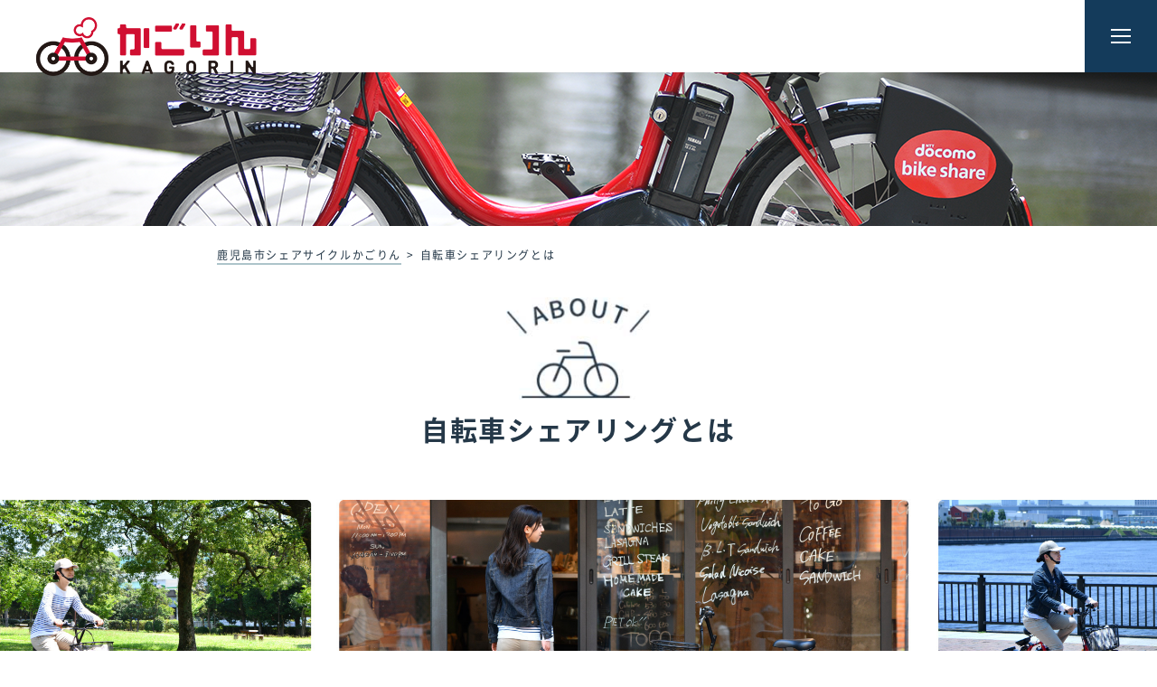

--- FILE ---
content_type: text/html; charset=UTF-8
request_url: https://docomo-cycle.jp/kagoshima/about
body_size: 22169
content:
<!DOCTYPE html>
<!--[if IE 8]>
<html class="lt-ie10 lt-ie9 ie8" lang="ja" xmlns="http://www.w3.org/1999/xhtml" prefix="og: http://ogp.me/ns# fb: http://www.facebook.com/2008/fbml">
<![endif]-->
<!--[if IE 9]>
<html class="lt-ie10 ie9" lang="ja" xmlns="http://www.w3.org/1999/xhtml" prefix="og: http://ogp.me/ns# fb: http://www.facebook.com/2008/fbml">
<![endif]-->
<!--[if gt IE 9]><!-->
<html lang="ja" xmlns="http://www.w3.org/1999/xhtml" prefix="og: http://ogp.me/ns# fb: http://www.facebook.com/2008/fbml">
<!--<![endif]-->
<head>
<!-- Google Tag Manager -->
<script>(function(w,d,s,l,i){w[l]=w[l]||[];w[l].push({'gtm.start':
new Date().getTime(),event:'gtm.js'});var f=d.getElementsByTagName(s)[0],
j=d.createElement(s),dl=l!='dataLayer'?'&l='+l:'';j.async=true;j.src=
'https://www.googletagmanager.com/gtm.js?id='+i+dl;f.parentNode.insertBefore(j,f);
})(window,document,'script','dataLayer','GTM-TFG2PG');</script>
<!-- End Google Tag Manager -->
<meta charset="utf-8">
<meta http-equiv="X-UA-Compatible" content="IE=Edge">
<!--[if IE]><meta equiv="imagetoolbar" content="no" /><![endif]-->
<link rel="canonical" href="https://docomo-cycle.jp/kagoshima/about">
<title>自転車シェアリングとは | 鹿児島市シェアサイクルかごりん</title>
<meta name="description" content="鹿児島市シェアサイクルかごりんは鹿児島市内に設置された好きなポート（駐輪場）で自転車を借りて、好きなポートで返却ができる自転車シェアリング（シェアサイクル）サービスです。">
<meta name="keywords" content="鹿児島,シェアサイクル,自転車シェアリング,コミュニティサイクル">
<meta name="viewport" content="width=device-width, initial-scale=1">
<meta name="format-detection" content="telephone=no">
<meta property="og:title" content="自転車シェアリングとは | 鹿児島市シェアサイクルかごりん">
<meta property="og:description" content="鹿児島市シェアサイクルかごりんは鹿児島市内に設置された好きなポート（駐輪場）で自転車を借りて、好きなポートで返却ができる自転車シェアリング（シェアサイクル）サービスです。">
<meta property="og:type" content="article">
<meta property="og:site_name" content="鹿児島市シェアサイクルかごりん">
<meta property="og:url" content="https://docomo-cycle.jp/kagoshima/about">
<meta property="og:image" content="http://docomo-cycle.jp/assets/img/generic/og-image.gif">
<meta property="og:locale" content="ja_JP">
<meta property="og:latitude" content="35.6980953">
<meta property="og:longitude" content="139.795743">
<meta property="mixi:content-rating" content="0">
<meta name="facebook-domain-verification" content="n5kql6p1b6zjmd1y88n8hrgm7aq7k7" />
<link rel="image_src" href="https://docomo-cycle.jp/assets/img/generic/og-image.gif">
<meta name="twitter:title" content="自転車シェアリングとは | 鹿児島市シェアサイクルかごりん">
<meta name="twitter:description" content="鹿児島市シェアサイクルかごりんは鹿児島市内に設置された好きなポート（駐輪場）で自転車を借りて、好きなポートで返却ができる自転車シェアリング（シェアサイクル）サービスです。">
<meta name="twitter:card" content="summary">
<meta name="twitter:url" content="https://docomo-cycle.jp/kagoshima/about">
<meta name="twitter:image" content="https://docomo-cycle.jp/assets/img/generic/og-image.gif">
<link rel="icon" href="https://docomo-cycle.jp/assets/img/generic/favicon.png" type="image/png">
<link rel="apple-touch-icon" href="/apple-touch-icon.png">
<!--<link rel="shortcut icon" href="/favicon.ico">-->
<link rel="dns-prefetch" href="//platform.twitter.com">
<link rel="dns-prefetch" href="//connect.facebook.net">
<link rel="stylesheet" href="//use.fontawesome.com/releases/v5.0.13/css/all.css" integrity="sha384-DNOHZ68U8hZfKXOrtjWvjxusGo9WQnrNx2sqG0tfsghAvtVlRW3tvkXWZh58N9jp" crossorigin="anonymous">
<link rel="stylesheet" href="/assets/css/bundle.css" media="all">
</head>
<body class="page page-kagoshima-about kagoshima page-about lang-ja">
<!-- Google Tag Manager (noscript) -->
<noscript><iframe src="https://www.googletagmanager.com/ns.html?id=GTM-TFG2PG"
height="0" width="0" style="display:none;visibility:hidden"></iframe></noscript>
<!-- End Google Tag Manager (noscript) -->
  <!-- wrapper-->
  <div id="wrapper">
    <noscript>
  <div class="component-noscript">
    <div class="inner">
      <p class="logo"><img src="/assets/img/svg/logotype_corporate_01.svg" alt="NTT docomo bike share"></p>
      <p>このページではJavaScriptを使用しています。<br>JavaScriptをONにしてください。</p>
    </div>
  </div>
</noscript>

    <!-- header-->
    <header id="header" class="type-area">
    <div class="page-title">
        <div class="logo"><a href="/kagoshima"><img src="/assets/img/kagoshima/common/logo_kagoshima.png" alt="自転車シェアリングとは"></a>
        </div>
    </div>
    <div class="outer">
        <div class="component-btn white-navy login arrow-right" style="display: none;">
            <a href="https://docomo-cycle.jp/howto" target="_blank" class="gtm-trigger" id="kagoshima-about">
                <div class="list-inner">
                    <span>
                        初めての方へ                    </span>
                </div>
            </a>
        </div>
    </div>
    <div class="nav">
  <div class="btn-trigger"><a href="javascript:void(0)"><div class="inner"><span></span><span></span><span></span></div></a></div>
  <div class="contents" style="height: 1142px;">
    <div class="wrapper">
      <div class="select-area">
        <div class="outer">
          <div class="inner">
            <div class="title">鹿児島市シェアサイクルかごりん</div>
            <div class="component-btn-wrapper">
              <div class="component-btn navy arrow-right">
                <a href="https://docomo-cycle.jp/howto" target="_blank"><div class="list-inner"><span>初めての方へ</span></div></a>
              </div>
            </div>
            <div class="component-btn-wrapper">
              <p>地域別TOPページ</p>
              <div class="component-btn navy arrow-right">
                <a href="/kagoshima/link"><div class="list-inner"><span>地域選択</span></div></a>
              </div>
            </div>
            <div class="component-btn-wrapper select-lang">
              <p>言語選択</p>
              <div class="component-btn select">
                <div class="jp is-active"><a href="/kagoshima/about?lang=ja"><div class="list-inner"><span>日本語</span></div></a></div>
                <div class="en "><a href="/kagoshima/about?lang=en"><div class="list-inner"><span>English</span></div></a></div>
              </div>
            </div>
          </div>
        </div>
      </div>
      <div class="menu-area">
        <div class="outer">
          <div class="inner">
            <!--
            <ul class="anchor-list pc">
              <li><a href="/kagoshima/#search"><div class="list-inner">全国のサイクルポートを探す</div></a></li>
            </ul>
            -->
            <ul class="another-page-list">
              <li class="top"><a href="/kagoshima"><div class="list-inner"><span>TOP</span></div></a></li>
                            <li class="information"><a href="/kagoshima/information"><div class="list-inner"><span>お知らせ</span></div></a></li>
                            <li class="search"><a href="/kagoshima/#search"><div class="list-inner">サイクルポートを探す</div></a></li>
              <li class="abouts"><a href="/kagoshima/about"><div class="list-inner"><span>自転車シェアリングとは</span></div></a></li>
              <li class="registration"><a href="/kagoshima/registration"><div class="list-inner"><span>登録方法</span></div></a></li>
                            <li class="use"><a href="/kagoshima/use"><div class="list-inner"><span>借り方・返し方</span></div></a></li>
              <li class="price"><a href="/kagoshima/price"><div class="list-inner"><span>料金プラン</span></div></a></li>
                
              <!-- <li class="corporate_member"><a href="/kagoshima/corporate_member"><div class="list-inner"><span>法人の方はこちら</span></div></a></li> -->
              <li class="qa"><a href="https://faq.docomo-cycle.jp/" target="_blank"><div class="list-inner"><span>よくある質問</span></div></a></li>
              <li class="manners"><a href="/kagoshima/manners"><div class="list-inner"><span>交通ルール・安全に向けて</span></div></a></li>
              <!--<li class="trouble"><a href="/kagoshima/trouble"><div class="list-inner"><span>もしもの時は</span></div></a></li>-->
              <!--
              <li class="supporting"><a href="/kagoshima/supporting"><div class="list-inner"><span>協賛企業一覧</span></div></a></li>-->

                          </ul>
          </div>
        </div>
      </div>
    </div>
  </div>
</div>
</header>
    <!-- /header-->

    <!-- main-content-->
<main id="main-content">
<div class="main-inner">

<!-- contents-->
<div class="mainvisual component-mainvisual"></div>
<div class="content">  <div class="l-site-width"><div class="component-breadcrumb mt-20">
  <ul>
    <li><a href='/kagoshima'>鹿児島市シェアサイクルかごりん</a></li><li>自転車シェアリングとは</li>  </ul>
</div>
</div>
  <div class="inner l-mb">
    <h1 class="c-h1">
      <div class="p-img text-center"><picture class=''><source media='(min-width: 768px)' srcset='/assets/img/common/page/about/pc/icon.jpg'><source media='(min-width: 320px)' srcset='/assets/img/common/page/about/sp/icon.jpg'><img src='/assets/img/common/page/about/pc/icon.jpg' alt=''></picture></div>
      自転車シェアリングとは    </h1>
  </div>

  <div class="main-visual mb-40">
    <div class="p-img"><picture class=''><source media='(min-width: 768px)' srcset='/assets/img/common/page/about/pc/main.jpg'><source media='(min-width: 320px)' srcset='/assets/img/common/page/about/sp/main.jpg'><img src='/assets/img/common/page/about/pc/main.jpg' alt=''></picture></div>
    <p class="p-text">自転車シェアリングは、<br class="br-sp">乗りたい時に借りて、行きたい場所で<br>返すことができる自転車の<br class="br-sp">シェア（共有）サービスです。<br>サイクルポートにある自転車に<br class="br-sp">ICカードをタッチすることで<br>誰でも借りることができます。<br>電車、車に次ぐ新しい交通手段として<br class="br-sp">颯爽と<br class="br-pc">赤い電動自転車でラクラクと<br class="br-sp">漕ぎ出してみませんか？</p>
  </div>

    <section class="l-section">
    <div class="l-site-width-up flex-space-between-md point l-mb">
              <div class="c-col flex-space-between-md-down">
          <div class="p-img"><picture class=''><source media='(min-width: 768px)' srcset='/assets/img/common/page/about/pc/point1.jpg'><source media='(min-width: 320px)' srcset='/assets/img/common/page/about/sp/point1.jpg'><img src='/assets/img/common/page/about/pc/point1.jpg' alt=''></picture></div>
          <div class="p-text text-center">
            <h4 class="red bold">すぐに借りれる！</h4>
            <p class="font-size-6 p-body">アプリから会員登録。<br>お手持ちの交通系ICカードがあれば、ワンタッチで自転車の鍵が開き乗り出せます。</p>
          </div>
        </div>
              <div class="c-col flex-space-between-md-down">
          <div class="p-img"><picture class=''><source media='(min-width: 768px)' srcset='/assets/img/common/page/about/pc/point2.jpg'><source media='(min-width: 320px)' srcset='/assets/img/common/page/about/sp/point2.jpg'><img src='/assets/img/common/page/about/pc/point2.jpg' alt=''></picture></div>
          <div class="p-text text-center">
            <h4 class="red bold">行きたい場所で返却</h4>
            <p class="font-size-6 p-body">借りた場所に戻さなくても目的地近くのサイクルポートに返却可能</p>
          </div>
        </div>
              <div class="c-col flex-space-between-md-down">
          <div class="p-img"><picture class=''><source media='(min-width: 768px)' srcset='/assets/img/common/page/about/pc/point3.jpg'><source media='(min-width: 320px)' srcset='/assets/img/common/page/about/sp/point3.jpg'><img src='/assets/img/common/page/about/pc/point3.jpg' alt=''></picture></div>
          <div class="p-text text-center">
            <h4 class="red bold">ラクラク乗れる</h4>
            <p class="font-size-6 p-body">電動アシスト付き自転車<br>だから坂道でも楽々。</p>
          </div>
        </div>
              <div class="c-col flex-space-between-md-down">
          <div class="p-img"><picture class=''><source media='(min-width: 768px)' srcset='/assets/img/common/page/about/pc/point4.jpg'><source media='(min-width: 320px)' srcset='/assets/img/common/page/about/sp/point4.jpg'><img src='/assets/img/common/page/about/pc/point4.jpg' alt=''></picture></div>
          <div class="p-text text-center">
            <h4 class="red bold">保険完備</h4>
            <p class="font-size-6 p-body">自転車に<br>各種損害保険を付保。</p>
          </div>
        </div>
          </div>

    <div class="l-site-width l-mb c-glitter-use">
  <h2 class="c-h2">電動アシスト自転車の利用方法</h2>
  <div class="flex-space-between-md ">
    <div class="p-img">
      <div class="mb-10"><picture class=''><source media='(min-width: 768px)' srcset='/assets/img/common/page/about/pc/glitter_bike.png'><source media='(min-width: 320px)' srcset='/assets/img/common/page/about/sp/glitter_bike.png'><img src='/assets/img/common/page/about/pc/glitter_bike.png' alt=''></picture></div>
    </div>
    <div class="p-text">
      <ol class="span-list">
        <li><span>①</span>乗車前に電源を入れ、充電量をご確認ください。</li>
        <li><span>②</span>夜間はライトを点灯ください。</li>
        <li><span>③</span>ペダルを踏まずに約2秒<br>そのまま<strong>待機してからご乗車ください。</strong></li>
      </ol>
      <ul>
        <li><span>※</span>走行開始時からアシストが作動するため、こぎ出し時はご注意ください。</li>
        <li><span>※</span>身長145cm 以上の方が対象です。</li>
      </ul>
    </div>
  </div>
</div>
  </section>

  <!--
  <div class="l-site-width text-center l-mb">
    <div class="p-img"><picture class=''><source media='(min-width: 768px)' srcset='/assets/img/common/page/about/pc/movie.jpg'><source media='(min-width: 320px)' srcset='/assets/img/common/page/about/sp/movie.jpg'><img src='/assets/img/common/page/about/pc/movie.jpg' alt=''></picture></div>
  </div>
  -->

</div>
</div>
</main>
      <section class="l-section">
    <div class="l-site-width l-mb">
      <h2 class="c-h2 l-mb">保険内容</h2>

      <p class="mb-20">サイクルシェアリング事業には利用者のおケガ等に対応する各種損害保険を付保しており、万一の場合、以下のような補償を受けることができます。補償限度額を超える損害については、利用者の負担となります。※なお、各保険の詳細については、各サービスエリアの利用規約をご参照ください。</p>

<table class="gray p-table pc">
  <tr>
    <th colspan="3">補償</th>
  </tr>
  <tr>
    <th rowspan="3">ご自身のおケガ </th>
    <th>死亡・後遺障害保険金額</th>
    <td>1,000万円</td>
  </tr>
  <tr>
    <th>入院保険金日額</th>
    <td>5,000円</td>
  </tr>
  <tr>
    <th>通院保険金日額</th>
    <td>2,500円</td>
  </tr>
  <tr>
    <th>第三者への賠償</th>
    <th>限度額</th>
    <td>対人・対物の補償（1事故２億円）<br>対人：２億円　 対物：２億円<br>＜特約＞<br>・訴訟対応費用補償<br>　支払限度額：1事故・保険期間中1,000万円<br>・初期対応費用補償<br>　支払限度額：1事故・保険期間中1,000万円<br>・被害者治療費等補償<br>　支払限度額：1名につき50万円    </td>
  </tr>
</table>
<table class="gray p-table sp">
  <tr>
    <th colspan="2" class="fark">補償</th>
  </tr>
  <tr>
    <th colspan="2">ご自身のおケガ </th>
  </tr>
  <tr>
    <th>死亡・後遺障害保険金額</th>
    <td>1,000万円</td>
  </tr>
  <tr>
    <th>入院保険金日額</th>
    <td>5,000円</td>
  </tr>
  <tr>
    <th>通院保険金日額</th>
    <td>2,500円</td>
  </tr>
  <tr>
    <th colspan="2">第三者への賠償</th>
  </tr>
  <tr>
    <th>限度額</th>
    <td>対人・対物の補償（1事故２億円）<br>対人：２億円　 対物：２億円<br>＜特約＞<br>・訴訟対応費用補償<br>　支払限度額：1事故・保険期間中1,000万円<br>・初期対応費用補償<br>　支払限度額：1事故・保険期間中1,000万円<br>・被害者治療費等補償<br>　支払限度額：1名につき50万円    </td>
  </tr>
</table>
    </div>
  </section>
    <!-- footer-->
    <footer id="footer" class="type-area">
  <div class="pagetop"><a href="#top"><span>PAGE<br>
    TOP</span></a></div>
  <div class="inner">
    <div class="contents">
      <ul class="link-area">
          <li><a href="/kagoshima/provision">
          <div class="list-inner"><span>サービスご利用規約</span></div>
          </a></li>
        <li><a href="/kagoshima/assets/pdf/ja_policy_kagoshima.pdf" target="_blank">
          <div class="list-inner"><span>プライバシーポリシー</span></div>
          </a></li>
        
          
          
          
        <!--<li><a href="http://www.d-bikeshare.com/#" target="_blank">
          <div class="list-inner"><span>企業情報</span></div>-->
            
            
          </a></li>
        <li><a href="/kagoshima/assets/pdf/ja_commercial_kagoshima.pdf" target="_blank">
          <div class="list-inner"><span>特定商取引法に基づく表記</span></div>
          </a></li>
          
          
          
        
        
      </ul>
      <!--<p class="title">鹿児島市シェアサイクルかごりん</p>
      <p class="tel"><a href="tel:0570783677" style="cursor: text; opacity: 1;">0570-783-677</a></p>-->
      
      <div id="fb-root" class=" fb_reset"></div>
      <script>
        (function(d, s, id) {
          var js, fjs = d.getElementsByTagName(s)[0];
          if (d.getElementById(id)) return;
          js = d.createElement(s); js.id = id;
          js.src = 'https://connect.facebook.net//sdk.js#xfbml=1&version=v2.11';
          fjs.parentNode.insertBefore(js, fjs);
        }(document, 'script', 'facebook-jssdk'));
      </script> 
      <script>window.twttr=(function(d,s,id){var js,fjs=d.getElementsByTagName(s)[0],t=window.twttr||{};if(d.getElementById(id))return;js=d.createElement(s);js.id=id;js.src="https://platform.twitter.com/widgets.js";fjs.parentNode.insertBefore(js,fjs);t._e=[];t.ready=function(f){t._e.push(f);};return t;}(document,"script","twitter-wjs"));</script> 
      <script src="https://apis.google.com/js/platform.js" async="async" defer="defer">{lang: "' + this.getLanguage() + '"}</script>
      <div class="sns-area">
        <ul>
          <!--<li><a href="http://b.hatena.ne.jp/entry/" class="hatena-bookmark-button" data-hatena-bookmark-layout="touch" data-hatena-bookmark-width="40" data-hatena-bookmark-height="40" title="このエントリーをはてなブックマークに追加"><img src="https://b.st-hatena.com/images/entry-button/button-only@2x.png" alt="このエントリーをはてなブックマークに追加" width="20" height="20" style="border: none;" /></a><script type="text/javascript" src="https://b.st-hatena.com/js/bookmark_button.js" charset="utf-8" async="async"></script></li>-->
          <li>
            <div class="fb-like" data-href="https://docomo-cycle.jp/kagoshima/about" data-layout="button_count" data-action="like" data-size="small" data-show-faces="true" data-share="false"></div>
          </li>
          <li><a class="twitter-share-button" href="https://docomo-cycle.jp/kagoshima/about" data-dnt="true">Tweet</a></li>
          <li>
            <div class="g-plusone" data-size="medium"></div>
          </li>
        </ul>
      </div>
    </div>
    <div class="component-bike-image"><span><img src="/assets/img/index/common/img_bike_01.png" alt=""></span></div>
  </div>
  <div class="copyright">
    <div class="inner"> 
      <!--<div class="logo"><a href="http://docomo-cycle.jp/" target="_blank"><img src="/assets/img/svg/logomark_corporate.svg" alt="bike share service"></a></div>-->
      <div class="logo"><a ><img src="/assets/img/svg/logomark_corporate.svg" alt="bike share service"></a></div>
      <p class="text">© DOCOMO BIKE SHARE, INC. All Rights Reserved.</p>
    </div>
  </div>
</footer>
<script src="https://maps.googleapis.com/maps/api/js?key=AIzaSyAQ3eReHPhcxW9xgKaLe8HfDHfXPAH1Tq8"></script> 
<script src="/assets/js/lib.js"></script> 
<script src="/assets/js/common.js"></script> 
<script src="/assets/js/include.js"></script> 
<script src="/kagoshima/assets/js/include.js"></script> 
<script src="/assets/js/bundle.js"></script>
    <!-- /footer-->

  </div>
  <!-- /wrapper-->

<!-- Google tag (gtag.js) -->
<script async src="https://www.googletagmanager.com/gtag/js?id=G-00000"></script>
<script>
  window.dataLayer = window.dataLayer || [];
  function gtag(){dataLayer.push(arguments);}
  gtag('js', new Date());

  gtag('config', 'G-000000');
</script></body>
</html>


--- FILE ---
content_type: text/html; charset=utf-8
request_url: https://accounts.google.com/o/oauth2/postmessageRelay?parent=https%3A%2F%2Fdocomo-cycle.jp&jsh=m%3B%2F_%2Fscs%2Fabc-static%2F_%2Fjs%2Fk%3Dgapi.lb.en.2kN9-TZiXrM.O%2Fd%3D1%2Frs%3DAHpOoo_B4hu0FeWRuWHfxnZ3V0WubwN7Qw%2Fm%3D__features__
body_size: 158
content:
<!DOCTYPE html><html><head><title></title><meta http-equiv="content-type" content="text/html; charset=utf-8"><meta http-equiv="X-UA-Compatible" content="IE=edge"><meta name="viewport" content="width=device-width, initial-scale=1, minimum-scale=1, maximum-scale=1, user-scalable=0"><script src='https://ssl.gstatic.com/accounts/o/2580342461-postmessagerelay.js' nonce="pe_d1sbyHraUdBnN2S2cZw"></script></head><body><script type="text/javascript" src="https://apis.google.com/js/rpc:shindig_random.js?onload=init" nonce="pe_d1sbyHraUdBnN2S2cZw"></script></body></html>

--- FILE ---
content_type: text/css
request_url: https://docomo-cycle.jp/assets/css/bundle.css
body_size: 48796
content:
a,
abbr,
acronym,
address,
applet,
big,
blockquote,
body,
caption,
cite,
code,
dd,
del,
dfn,
div,
dl,
dt,
em,
fieldset,
form,
h1,
h2,
h3,
h4,
h5,
h6,
html,
iframe,
img,
ins,
kbd,
label,
legend,
li,
object,
ol,
p,
pre,
q,
s,
samp,
small,
span,
strike,
strong,
sub,
sup,
table,
tbody,
td,
tfoot,
th,
thead,
tr,
tt,
ul,
var {
  margin: 0;
  padding: 0;
  border: 0;
  outline: 0;
  font-weight: inherit;
  font-style: inherit;
  font-family: inherit;
  font-size: 100%;
  vertical-align: baseline
}

body {
  line-height: 1;
  color: #000;
  background: #fff
}

ol,
ul {
  list-style: none
}

table {
  border-collapse: separate;
  border-spacing: 0
}

caption,
table,
td,
th {
  vertical-align: middle
}

caption,
td,
th {
  text-align: left;
  font-weight: 400
}

a img {
  border: none
}

article,
aside,
canvas,
details,
figcaption,
figure,
footer,
header,
hgroup,
main,
menu,
nav,
section,
summary {
  margin: 0;
  padding: 0;
  border: 0;
  outline: 0;
  display: block
}

audio,
canvas,
video {
  display: inline-block;
  *display: inline;
  *zoom: 1
}

[hidden],
audio:not([controls]) {
  display: none
}

body {
  font-size: 16px;
  font-family: NotoSansCJKjp, -apple-system, BlinkMacSystemFont, Helvetica Neue, \\30D2\30E9\30AE\30CE\89D2\30B4 Pro W3, Hiragino Kaku Gothic ProN, Arial, \\30E1\30A4\30EA\30AA, Meiryo, sans-serif;
  color: #333;
  width: 100%;
  min-width: 320px;
  -webkit-font-smoothing: antialiased;
  -moz-osx-font-smoothing: grayscale;
  -webkit-text-size-adjust: 100%;
  line-height: 1.5;
  letter-spacing: .1em;
  color: #253848;
  -webkit-font-feature-settings: "palt" 1;
  font-feature-settings: "palt" 1
}

@font-face {
  font-family: NotoSansCJKjp;
  src: url("../fonts/NotoSansCJKjp-Regular.eot");
  src: url("../fonts/NotoSansCJKjp-Regular.eot?#iefix") format("embedded-opentype"), url("../fonts/NotoSansCJKjp-Regular.woff2") format("woff2"), url("../fonts/NotoSansCJKjp-Regular.woff") format("woff"), url("../fonts/NotoSansCJKjp-Regular.ttf") format("truetype");
  font-weight: "normal";
  font-style: "normal"
}

@font-face {
  font-family: Montserrat;
  src: url("../fonts/Montserrat-ExtraBold.eot");
  src: url("../fonts/Montserrat-ExtraBold.eot?#iefix") format("embedded-opentype"), url("../fonts/Montserrat-ExtraBold.woff2") format("woff2"), url("../fonts/Montserrat-ExtraBold.woff") format("woff"), url("../fonts/Montserrat-ExtraBold.ttf") format("truetype");
  font-weight: "normal";
  font-style: "normal"
}

@font-face {
  font-family: NotoSansCJKjp;
  font-style: normal;
  font-weight: 500;
  src: url(//fonts.gstatic.com/ea/notosansjapanese/v6/NotoSansJP-Medium.woff2) format("woff2"), url(//fonts.gstatic.com/ea/notosansjapanese/v6/NotoSansJP-Medium.woff) format("woff"), url(//fonts.gstatic.com/ea/notosansjapanese/v6/NotoSansJP-Medium.otf) format("opentype")
}

@font-face {
  font-family: NotoSansCJKjp;
  font-style: normal;
  font-weight: 700;
  src: url(//fonts.gstatic.com/ea/notosansjapanese/v6/NotoSansJP-Bold.woff2) format("woff2"), url(//fonts.gstatic.com/ea/notosansjapanese/v6/NotoSansJP-Bold.woff) format("woff"), url(//fonts.gstatic.com/ea/notosansjapanese/v6/NotoSansJP-Bold.otf) format("opentype")
}

@font-face {
  font-family: NotoSansCJKjp;
  font-style: normal;
  font-weight: 900;
  src: url(//fonts.gstatic.com/ea/notosansjapanese/v6/NotoSansJP-Black.woff2) format("woff2"), url(//fonts.gstatic.com/ea/notosansjapanese/v6/NotoSansJP-Black.woff) format("woff"), url(//fonts.gstatic.com/ea/notosansjapanese/v6/NotoSansJP-Black.otf) format("opentype")
}

.layout-sp body {
  line-height: 1.8
}

.layout-pc #wrapper {
  min-width: 1000px
}

#wrapper a,
#wrapper a:active,
#wrapper a:focus,
#wrapper a:hover,
#wrapper a:link,
#wrapper a:visited {
  text-decoration: underline
}

#wrapper a:focus {
  outline: none
}

.ua-pc #wrapper a {
  -webkit-transition: opacity .2s ease-in-out;
  transition: opacity .2s ease-in-out
}

.ua-pc #wrapper a img {
  -webkit-box-shadow: #000 0 0 0;
  box-shadow: 0 0 0 #000
}

.ua-pc #wrapper a:hover {
  opacity: .7;
  -ms-filter: "progid:DXImageTransform.Microsoft.Alpha(Opacity=70)";
  filter: alpha(opacity=70)
}

.ua-not-pc.ua-pc #wrapper a:hover {
  opacity: 1;
  -ms-filter: none;
  -webkit-filter: none;
  filter: none
}

.layout-pc #wrapper .module-only-sp {
  display: none !important
}

.layout-sp #wrapper {
  overflow-x: hidden
}

.layout-sp #wrapper .module-only-pc {
  display: none !important
}

#wrapper a,
#wrapper button,
#wrapper input {
  font-family: NotoSansCJKjp, -apple-system, BlinkMacSystemFont, Helvetica Neue, \\30D2\30E9\30AE\30CE\89D2\30B4 Pro W3, Hiragino Kaku Gothic ProN, Arial, \\30E1\30A4\30EA\30AA, Meiryo, sans-serif;
  -webkit-appearance: none;
  -moz-appearance: none
}

#wrapper a:focus,
#wrapper button:focus,
#wrapper input:focus {
  outline: none
}

#wrapper a {
  text-decoration: none !important
}

#wrapper button::-moz-focus-inner,
#wrapper input::-moz-focus-inner {
  border: none
}

#wrapper input {
  border: none;
  border-radius: 0
}

#wrapper input[type=submit],
#wrapper label {
  cursor: pointer
}

img {
  vertical-align: top;
  max-width: 100%;
  height: auto
}

#wrapper {
  width: 100%;
  overflow: hidden
}

@media (max-width:320px) {
  .layout-sp body {
    font-size: 13px
  }
}

@media (min-width:320px) {
  .layout-sp body {
    font-size: 13px
  }
}

@media (min-width:351px) {
  .layout-sp body {
    font-size: 14px
  }
}

@media (min-width:381px) {
  .layout-sp body {
    font-size: 15px
  }
}

@media (min-width:412px) {
  .layout-sp body {
    font-size: 16px
  }
}

@media (min-width:443px) {
  .layout-sp body {
    font-size: 18px
  }
}

@media (min-width:474px) {
  .layout-sp body {
    font-size: 19px
  }
}

@media (min-width:504px) {
  .layout-sp body {
    font-size: 20px
  }
}

@media (min-width:535px) {
  .layout-sp body {
    font-size: 21px
  }
}

@media (min-width:566px) {
  .layout-sp body {
    font-size: 23px
  }
}

@media (min-width:596px) {
  .layout-sp body {
    font-size: 24px
  }
}

@media (min-width:627px) {
  .layout-sp body {
    font-size: 25px
  }
}

@media (min-width:658px) {
  .layout-sp body {
    font-size: 26px
  }
}

@media (min-width:689px) {
  .layout-sp body {
    font-size: 28px
  }
}

@media (min-width:719px) {
  .layout-sp body {
    font-size: 29px
  }
}

@media (min-width:750px) {
  .layout-sp body {
    font-size: 30px
  }
}

.layout-pc .app>.inner {
  padding: 70px 0
}

.layout-sp .app>.inner {
  padding: 13.333333333333334% 0 16.666666666666664%
}

.app .c-flow-title:before,
.app .c-h2:before,
.app .component-section-title:before,
.app .page-provision h2:before,
.page-provision .app h2:before {
  background: url("../img/index/common/app/icon_title_01.png") 50% no-repeat;
  -webkit-background-size: contain;
  background-size: contain
}

.app .outer {
  margin: 0 auto
}

.app .outer:after {
  display: block;
  clear: both;
  height: 0;
  visibility: hidden;
  content: ""
}

.layout-pc .app .outer {
  width: 576px;
  padding-left: 224px;
  -webkit-box-sizing: border-box;
  box-sizing: border-box
}

.layout-sp .app .outer {
  width: 84%
}

.layout-pc .app .outer>.inner {
  position: relative
}

.layout-sp .app .outer>.inner {
  display: table
}

.layout-pc .app .phone-image {
  position: absolute;
  width: 172px;
  left: -225px
}

.layout-sp .app .phone-image {
  display: table-cell;
  width: 35.714285714285715%;
  margin-right: 9.523809523809522%
}

.layout-pc .app .description {
  padding-top: 35px
}

.layout-sp .app .description {
  display: table-cell;
  width: 64.28571428571429%;
  padding-left: 9.523809523809522%;
  vertical-align: middle;
  -webkit-box-sizing: border-box;
  box-sizing: border-box
}

.app .title {
  letter-spacing: 0
}

.layout-pc .app .text {
  line-height: 1.8em
}

.app .download {
  margin-top: 6.349206349206349%
}

.app .download:after {
  display: block;
  clear: both;
  height: 0;
  visibility: hidden;
  content: ""
}

.app .download ul {
  zoom: 1
}

.app .download ul:after,
.app .download ul:before {
  content: "";
  display: table
}

.app .download ul:after {
  clear: both
}

.app .download li {
  float: left
}

.layout-pc .app .download li {
  width: 171px;
  margin-left: 10px
}

.layout-sp .app .download li {
  width: 48.41269841269842%;
  margin-left: 3.174603174603174%
}

.app .download li:first-child {
  margin-left: 0
}

.app .download a {
  display: block
}

.fade-enter-active,
.fade-leave-active {
  -webkit-transition: opacity .3s ease-in-out;
  transition: opacity .3s ease-in-out
}

.fade-enter,
.fade-leave-active {
  opacity: 0;
  -ms-filter: "progid:DXImageTransform.Microsoft.Alpha(Opacity=0)";
  filter: alpha(opacity=0)
}

.accr-enter,
.accr-enter-active,
.accr-leave-active {
  -webkit-transition: height .3s ease-in-out;
  transition: height .3s ease-in-out
}

.component-noscript {
  position: fixed;
  top: 0;
  left: 0;
  width: 100%;
  height: 100%;
  background: #fff;
  z-index: 1000000000000;
  text-align: center
}

.component-noscript .inner {
  position: absolute;
  top: 50%;
  left: 50%;
  -webkit-transform: translate3d(-50%, -50%, 0);
  -ms-transform: translate3d(-50%, -50%, 0);
  transform: translate3d(-50%, -50%, 0);
  width: 100%;
  padding: 0 2em;
  -webkit-box-sizing: border-box;
  box-sizing: border-box
}

.component-noscript .inner .logo {
  margin: 0 auto 1em
}

.component-noscript .inner .logo img {
  width: 12em;
  height: auto
}

.component-font-montserrat {
  font-family: Montserrat, NotoSansCJKjp, -apple-system, BlinkMacSystemFont, Helvetica Neue, \\30D2\30E9\30AE\30CE\89D2\30B4 Pro W3, Hiragino Kaku Gothic ProN, Arial, \\30E1\30A4\30EA\30AA, Meiryo, sans-serif
}

.component-font-notosanscjkjp {
  font-family: NotoSansCJKjp, -apple-system, BlinkMacSystemFont, Helvetica Neue, \\30D2\30E9\30AE\30CE\89D2\30B4 Pro W3, Hiragino Kaku Gothic ProN, Arial, \\30E1\30A4\30EA\30AA, Meiryo, sans-serif
}

.layout-pc .component-section>.inner {
  padding: 70px 0
}

.c-flow-title,
.c-h2,
.component-section-title,
.page-provision h2 {
  position: relative;
  text-align: center;
  color: #253848;
  font-weight: 700
}

.layout-pc .c-flow-title,
.layout-pc .c-h2,
.layout-pc .component-section-title,
.layout-pc .page-provision h2,
.page-provision .layout-pc h2 {
  font-size: 188%;
  margin-bottom: 46px;
  line-height: 1.3
}

.layout-sp .c-flow-title,
.layout-sp .c-h2,
.layout-sp .component-section-title,
.layout-sp .page-provision h2,
.page-provision .layout-sp h2 {
  font-size: 134%;
  margin-bottom: 6.666666666666667%
}

.c-flow-title span,
.c-h2 span,
.component-section-title span,
.page-provision h2 span {
  display: block
}

.layout-pc .c-flow-title .text,
.layout-pc .c-h2 .text,
.layout-pc .component-section-title .text,
.layout-pc .page-provision h2 .text,
.page-provision .layout-pc h2 .text {
  margin-top: 25px
}

.layout-sp .c-flow-title .text,
.layout-sp .c-h2 .text,
.layout-sp .component-section-title .text,
.layout-sp .page-provision h2 .text,
.page-provision .layout-sp h2 .text {
  margin-top: 2.666666666666667%
}

.c-flow-title .icon,
.c-h2 .icon,
.component-section-title .icon,
.page-provision h2 .icon {
  margin: 0 auto
}

.layout-pc .c-flow-title .icon,
.layout-pc .c-h2 .icon,
.layout-pc .component-section-title .icon,
.layout-pc .page-provision h2 .icon,
.page-provision .layout-pc h2 .icon {
  width: 86px
}

.layout-sp .c-flow-title .icon,
.layout-sp .c-h2 .icon,
.layout-sp .component-section-title .icon,
.layout-sp .page-provision h2 .icon,
.page-provision .layout-sp h2 .icon {
  width: 23.733333333333334%
}

.c-flow-title .icon img,
.c-h2 .icon img,
.component-section-title .icon img,
.page-provision h2 .icon img {
  -webkit-backface-visibility: hidden;
  backface-visibility: hidden
}

.layout-sp .component-breadcrumb {
  display: none
}

.component-breadcrumb ul {
  font-size: 75%
}

.component-breadcrumb ul:after {
  display: block;
  clear: both;
  height: 0;
  visibility: hidden;
  content: ""
}

.component-breadcrumb li {
  float: left;
  line-height: 2;
  word-wrap: break-word;
  overflow-wrap: break-word;
  word-break: break-all
}

.component-breadcrumb li:after {
  content: ">";
  display: inline-block;
  margin: 0 .5em
}

.component-breadcrumb li:last-child:after {
  display: none;
  content: ""
}

.component-breadcrumb a {
  border-bottom: 2px solid #adc4ca;
  color: #253848
}

.layout-pc .component-mainvisual {
  height: 170px
}

.layout-sp .component-mainvisual {
  padding-bottom: 21.333333333333336%
}

.component-bike-image {
  position: absolute;
  z-index: 10
}

.layout-pc .component-att-text {
  font-size: 75%
}

.layout-sp .component-att-text {
  font-size: 80%
}

.component-link-arrow a:after {
  content: "\F105";
  font-family: FontAwesome;
  font-size: 1.2em;
  font-weight: 700;
  display: inline-block;
  margin-left: .8em
}

.component-error {
  text-align: center
}

.layout-pc .component-sp-only,
.layout-sp .component-pc-only {
  display: none
}

.component-btn {
  margin: 0 auto;
  text-align: center
}

.component-btn,
.component-btn a {
  -webkit-box-sizing: border-box;
  box-sizing: border-box;
  overflow: hidden
}

.component-btn a {
  position: relative;
  display: block;
  width: 100%;
  height: 100%;
  color: #fff;
  -webkit-transition: all .2s ease-in-out !important;
  transition: all .2s ease-in-out !important;
  word-wrap: break-word;
  overflow-wrap: break-word;
  border-radius: 10em
}

.layout-pc .component-btn a {
  font-size: 88%;
  padding: 12px
}

.layout-sp .component-btn a {
  padding: 3.921568627450981%;
  font-size: 87%
}

.component-btn a:before {
  font-family: FontAwesome;
  position: absolute;
  top: 50%;
  -webkit-transform: translateY(-50%);
  -ms-transform: translateY(-50%);
  transform: translateY(-50%);
  z-index: 10
}

.layout-pc .component-btn a:before {
  right: 20px
}

.layout-sp .component-btn a:before {
  right: 8.823529411764707%
}

.ua-pc .component-btn a:hover {
  opacity: 1 !important;
  -ms-filter: none !important;
  -webkit-filter: none !important;
  filter: none !important
}

.component-btn.red a {
  background-color: #ca0029;
  border: 2px solid #ca0029
}

.ua-pc .component-btn.red a:hover {
  color: #ca0029;
  background-color: #fff
}

.component-btn.navy a {
  background-color: #143b5b;
  border: 2px solid #143b5b
}

.ua-pc .component-btn.navy a:hover {
  color: #143b5b;
  background-color: #fff
}

.component-btn.white-red a {
  background-color: #fff;
  color: #ca0029;
  border: 2px solid #ca0029
}

.ua-pc .component-btn.white-red a:hover {
  color: #fff;
  background-color: #ca0029
}

.component-btn.white-navy a {
  background-color: #fff;
  color: #143b5b;
  border: 2px solid #143b5b
}

.ua-pc .component-btn.white-navy a:hover {
  color: #fff;
  background-color: #143b5b
}

.layout-pc .component-btn.arrow-right a {
  padding: 12px 35px
}

.layout-sp .component-btn.arrow-right a {
  padding-left: 12.745098039215685%;
  padding-right: 12.745098039215685%
}

.component-btn.arrow-right a:before {
  content: "\F105";
  font-size: 1.2em;
  line-height: 0;
  font-weight: 700
}

.component-btn.search a:before {
  content: "\F002"
}

.layout-pc .component-btn-wrapper+.component-btn-wrapper {
  margin-top: 40px
}

.layout-sp .component-btn-wrapper+.component-btn-wrapper {
  margin-top: 5.797101449275362%
}

.layout-pc .component-btn-wrapper p {
  font-size: 75%;
  margin-bottom: 12px
}

.layout-sp .component-btn-wrapper p {
  margin-bottom: 2.898550724637681%;
  font-size: 80%
}

.layout-pc .mainvisual .link-area {
  margin-top: 26px
}

.layout-sp .mainvisual .link-area {
  margin-top: 5.333333333333334%;
  padding-bottom: 4%
}

.layout-pc .mainvisual .component-btn {
  display: inline-block;
  width: 220px;
  margin-left: 20px
}

.layout-sp .mainvisual .component-btn {
  width: 68%;
  margin-top: 4%
}

.layout-pc .mainvisual .component-btn:first-child {
  margin-left: 0
}

.layout-sp .mainvisual .component-btn:first-child {
  margin-top: 0
}

.layout-sp .news {
  margin-top: 0;
  padding-top: 0
}

.news>.inner {
  background-color: #f1f6f7
}

.layout-pc .news>.inner {
  padding: 60px 0 80px
}

.layout-sp .news>.inner {
  padding: 13.866666666666665% 0 13.333333333333334%
}

.news .article-area {
  margin: 0 auto
}

.news .article-area:after {
  display: block;
  clear: both;
  height: 0;
  visibility: hidden;
  content: ""
}

.layout-pc .news .article-area {
  width: 1000px
}

.layout-sp .news .article-area {
  width: 92%
}

.news .article-area ul:after {
  display: block;
  clear: both;
  height: 0;
  visibility: hidden;
  content: ""
}

.layout-pc .news .article-area ul {
  margin: -32px -32px 0 0
}

.layout-sp .news .article-area ul {
  margin-top: -2.898550724637681%
}

.news .article-area li {
  background-color: #fff;
  -webkit-box-sizing: border-box;
  box-sizing: border-box;
  border-radius: 8px
}

.layout-pc .news .article-area li {
  float: left;
  width: 312px;
  margin: 32px 32px 0 0
}

.layout-sp .news .article-area li {
  margin-top: 2.898550724637681%
}

.news .article-area li a {
  display: block;
  color: #253848
}

.layout-pc .news .article-area li a {
  padding: 35px 30px 40px
}

.layout-sp .news .article-area li a {
  padding: 5.797101449275362% 8.695652173913043% 6.086956521739131%
}

.news .article-area .date,
.news .article-area .title {
  word-wrap: break-word;
  overflow-wrap: break-word
}

.layout-pc .news .article-area .date {
  font-size: 75%;
  margin-bottom: 20px
}

.layout-sp .news .article-area .date {
  margin-bottom: .5em;
  font-size: 80%
}

.news .article-area .title {
  display: inline;
  border-bottom: 1px solid #253848
}

.layout-pc .news .article-area .title {
  line-height: 1.75
}

.layout-sp .news .article-area .title {
  line-height: 1.8
}

.layout-pc .news .component-btn {
  width: 220px;
  margin-top: 50px
}

.layout-sp .news .component-btn {
  width: 73.91304347826086%;
  margin-top: 7.246376811594203%
}

.layout-pc .component-list-01 {
  margin: 35px auto 0;
  width: 1000px
}

.component-list-01 ul.inner:after {
  display: block;
  clear: both;
  height: 0;
  visibility: hidden;
  content: ""
}

.layout-pc .component-list-01 ul.inner {
  margin: 0 -16px
}

.component-list-01 li {
  text-align: center
}

.component-list-01 li:after {
  display: block;
  clear: both;
  height: 0;
  visibility: hidden;
  content: ""
}

.layout-pc .component-list-01 li {
  float: left;
  width: 226px;
  margin: 0 16px
}

.layout-sp .component-list-01 li:nth-child(odd) .img-wrapper {
  width: 48%;
  float: left;
  margin-left: -2.777777777777778%
}

.layout-sp .component-list-01 li:nth-child(odd) .text-wrapper {
  text-align: left;
  margin-left: 4%
}

.layout-sp .component-list-01 li:nth-child(2n) .img-wrapper {
  width: 48%;
  float: right;
  margin-right: -2.777777777777778%
}

.layout-sp .component-list-01 li:nth-child(2n) .text-wrapper {
  text-align: left;
  margin-left: 8%
}

.layout-sp .component-list-01 .text-wrapper {
  width: 42%;
  float: left
}

.component-list-01 .number {
  margin: 0 auto
}

.layout-pc .component-list-01 .number {
  width: 80px
}

.layout-sp .component-list-01 .number {
  width: 46.66666666666667%
}

.layout-pc .component-list-01 .img {
  width: 170px;
  margin: 12px auto 0
}

.layout-sp .component-list-01 .img {
  margin-top: 7.5%
}

.component-list-01 .title {
  color: #ca0029;
  font-weight: 700
}

.layout-pc .component-list-01 .title {
  margin-top: 15px
}

.layout-sp .component-list-01 .title {
  padding-top: 57.142857142857146%
}

.layout-pc .component-list-01 .description {
  margin-top: 10px;
  font-size: 88%;
  line-height: 1.8em
}

.layout-sp .component-list-01 .description {
  margin-top: 4.761904761904761%;
  font-size: 87%;
  letter-spacing: .08em
}

.sns-area {
  line-height: 0
}

.layout-pc .sns-area {
  margin-top: 20px
}

.sns-area ul {
  text-align: center
}

.sns-area ul:after {
  display: block;
  clear: both;
  height: 0;
  visibility: hidden;
  content: ""
}

.sns-area ul li {
  display: inline-block;
  margin-left: 5px;
  font-size: 0;
  vertical-align: top
}

.sns-area ul li:first-child {
  margin-left: 0
}

.sns-area .hatena-bookmark-button-frame {
  width: 20px !important;
  height: 20px !important
}

.sns-area #facebook {
  width: 83px !important
}

.layout-pc .type-general .sns-area ul {
  text-align: left
}

.component-information {
  position: relative;
  top: 0;
  left: 0;
  min-height: 20em
}

.component-information .js-wrap {
  overflow: hidden
}

.component-information .js-wrap li {
  -webkit-transform: translateX(5em);
  -ms-transform: translateX(5em);
  transform: translateX(5em);
  opacity: 0;
  -ms-filter: "progid:DXImageTransform.Microsoft.Alpha(Opacity=0)";
  filter: alpha(opacity=0);
  -webkit-transition: opacity .4s ease-in-out, -webkit-transform .4s ease-in-out;
  transition: opacity .4s ease-in-out, -webkit-transform .4s ease-in-out;
  transition: opacity .4s ease-in-out, transform .4s ease-in-out;
  transition: opacity .4s ease-in-out, transform .4s ease-in-out, -webkit-transform .4s ease-in-out
}

.component-information .js-wrap li.is-animation-start {
  -webkit-transform: translateX(0);
  -ms-transform: translateX(0);
  transform: translateX(0);
  opacity: 1;
  -ms-filter: none;
  -webkit-filter: none;
  filter: none
}

.component-information .js-loading {
  display: none
}

.component-information.is-loading .js-loading {
  opacity: 1;
  -ms-filter: none;
  -webkit-filter: none;
  filter: none;
  display: block;
  position: absolute;
  top: 0;
  left: 0;
  width: 100%;
  height: 100%;
  background: #fff;
  z-index: 99
}

.component-information.is-loading .js-loading span {
  display: block;
  position: absolute;
  top: 10em;
  left: 50%;
  content: "";
  width: 2em;
  height: 2em;
  margin-top: -1em;
  margin-left: -1em;
  border-radius: 50%;
  background: #ca0029;
  background: -webkit-linear-gradient(left, #ca0029 10%, hsla(0, 0%, 100%, 0) 42%);
  background: -webkit-gradient(linear, left top, right top, color-stop(10%, #ca0029), color-stop(42%, hsla(0, 0%, 100%, 0)));
  background: linear-gradient(90deg, #ca0029 10%, hsla(0, 0%, 100%, 0) 42%);
  -webkit-animation: load 1.4s infinite linear;
  animation: load 1.4s infinite linear;
  -webkit-transform: translateZ(0);
  -ms-transform: translateZ(0);
  transform: translateZ(0)
}

.component-information.is-loading .js-loading span:before {
  position: absolute;
  top: 0;
  left: 0;
  content: "";
  width: 50%;
  height: 50%;
  background: #ca0029;
  border-radius: 100% 0 0 0
}

.component-information.is-loading .js-loading span:after {
  position: absolute;
  top: 0;
  left: 0;
  bottom: 0;
  right: 0;
  content: "";
  width: 75%;
  height: 75%;
  margin: auto;
  border-radius: 50%;
  background: #fff
}

@-webkit-keyframes up-down-bounce {
  0% {
    -webkit-transform: translate(-50%);
    -ms-transform: translate(-50%);
    transform: translate(-50%)
  }

  50% {
    -webkit-transform: translate(-50%, 10px);
    -ms-transform: translate(-50%, 10px);
    transform: translate(-50%, 10px)
  }

  to {
    -webkit-transform: translate(-50%);
    -ms-transform: translate(-50%);
    transform: translate(-50%)
  }
}

@keyframes up-down-bounce {
  0% {
    -webkit-transform: translate(-50%);
    -ms-transform: translate(-50%);
    transform: translate(-50%)
  }

  50% {
    -webkit-transform: translate(-50%, 10px);
    -ms-transform: translate(-50%, 10px);
    transform: translate(-50%, 10px)
  }

  to {
    -webkit-transform: translate(-50%);
    -ms-transform: translate(-50%);
    transform: translate(-50%)
  }
}

@-webkit-keyframes load {
  0% {
    -webkit-transform: rotate(0deg);
    -ms-transform: rotate(0deg);
    transform: rotate(0deg)
  }

  to {
    -webkit-transform: rotate(1turn);
    -ms-transform: rotate(1turn);
    transform: rotate(1turn)
  }
}

@keyframes load {
  0% {
    -webkit-transform: rotate(0deg);
    -ms-transform: rotate(0deg);
    transform: rotate(0deg)
  }

  to {
    -webkit-transform: rotate(1turn);
    -ms-transform: rotate(1turn);
    transform: rotate(1turn)
  }
}

#footer {
  position: relative;
  background: #f1f6f7;
  z-index: 10
}

#footer:after {
  display: block;
  clear: both;
  height: 0;
  visibility: hidden;
  content: ""
}

#footer .pagetop {
  position: absolute;
  top: 0;
  left: 50%;
  -webkit-transform: translate(-50%, -50%);
  -ms-transform: translate(-50%, -50%);
  transform: translate(-50%, -50%);
  z-index: 100;
  -webkit-backface-visibility: hidden;
  backface-visibility: hidden
}

#footer .pagetop a {
  display: block;
  position: relative;
  background: #fff;
  border: 4px solid #f1f6f7;
  text-align: center;
  color: #253848;
  border-radius: 50%;
  font-weight: 700;
  letter-spacing: 0
}

.layout-pc #footer .pagetop a {
  width: 80px;
  height: 80px;
  font-size: 75%
}

.layout-sp #footer .pagetop a {
  width: 6em;
  padding-bottom: 6em;
  font-size: 84%;
  line-height: 1.2em
}

#footer .pagetop span {
  position: absolute;
  top: 50%;
  left: 50%;
  -webkit-transform: translate(-50%, -30%);
  -ms-transform: translate(-50%, -30%);
  transform: translate(-50%, -30%);
  line-height: 1.25
}

#footer .pagetop span:before {
  content: "\F106";
  font-family: FontAwesome;
  position: absolute;
  left: 50%;
  -webkit-transform: translateX(-50%);
  -ms-transform: translateX(-50%);
  transform: translateX(-50%);
  font-size: 1.6em
}

.layout-pc #footer .pagetop span:before {
  top: -20px
}

.layout-sp #footer .pagetop span:before {
  top: -1em
}

#footer>.inner {
  margin: 0 auto
}

#footer>.inner .contents {
  position: relative;
  top: 0;
  left: 0;
  z-index: 1
}

.layout-pc #footer>.inner {
  width: 1000px;
  padding: 49px 0 59px
}

.layout-sp #footer>.inner {
  width: 92%;
  padding: 13.333333333333334% 0 0;
  text-align: center
}

#footer .link-area {
  zoom: 1
}

#footer .link-area:after,
#footer .link-area:before {
  content: "";
  display: table
}

#footer .link-area:after {
  clear: both
}

.layout-pc #footer .link-area {
  width: 404px
}

.layout-sp #footer .link-area {
  border-top: 1px solid #bdd0d4
}

#footer .link-area li .list-inner {
  display: inline;
  vertical-align: top
}

.layout-pc #footer .link-area li {
  float: left;
  margin-top: 17px;
  font-size: 75%
}

.layout-sp #footer .link-area li {
  width: 100%;
  font-size: 80%
}

#footer .link-area a {
  color: #253848
}

.layout-sp #footer .link-area a {
  display: block;
  padding: 4.057971014492753%;
  border-bottom: 1px solid #bdd0d4
}

.layout-pc #footer .link-area span {
  border-bottom: 2px solid #bec6cb
}

#footer .logo {
  line-height: 1;
  -webkit-backface-visibility: hidden;
  backface-visibility: hidden;
  margin: 0 auto
}

#footer .logo a {
  display: block
}

#footer .logo img {
  width: 100%
}

.layout-pc #footer .logo {
  width: 307px
}

.layout-sp #footer .logo {
  width: 72.6086956521739%
}

#footer .copyright {
  margin: 0 auto;
  background: #fff;
  color: #253848
}

#footer .copyright .inner {
  margin: 0 auto
}

.layout-pc #footer .copyright {
  font-size: 75%;
  min-width: 1000px;
  padding: 37px 0 34px
}

.layout-pc #footer .copyright .inner {
  width: 1000px
}

.layout-pc #footer .copyright .text {
  margin-top: 10px
}

.layout-sp #footer .copyright {
  padding: 9.066666666666666% 0 0;
  text-align: center
}

.layout-sp #footer .copyright .inner {
  width: 92%;
  font-size: 67%
}

.layout-sp #footer .copyright .text {
  margin-top: 3.478260869565217%
}

.layout-sp #footer .sns-area {
  margin-top: 2.608695652173913%
}

#footer .component-bike-image {
  z-index: 0
}

#footer .component-bike-image span {
  display: block
}

.layout-sp #footer .component-bike-image {
  margin: 0 -14.347826086956522%;
  position: relative;
  top: 0;
  left: 0;
  padding-bottom: 67.10144927536233%;
  overflow: hidden
}

.layout-sp #footer .component-bike-image span {
  width: 100%;
  height: 100%;
  position: absolute;
  bottom: 0;
  left: 0;
  right: 0
}

.layout-pc #footer.type-general>.inner {
  position: relative;
  padding-bottom: 40px
}

.layout-sp #footer.type-general>.inner .contents {
  padding-bottom: 10.144927536231885%
}

.layout-pc #footer.type-general .link-area li {
  width: 202px
}

.layout-pc #footer.type-general .logo {
  margin-top: 50px;
  margin-left: 0;
  margin-right: 0
}

.layout-sp #footer.type-general .logo {
  margin: 7.971014492753622% auto 0
}

#footer.type-general .copyright {
  background: transparent
}

.layout-pc #footer.type-general .copyright {
  margin-top: 15px;
  padding: 0
}

.layout-sp #footer.type-general .copyright {
  padding-top: 3.478260869565217%;
  font-size: 67%
}

.layout-pc #footer.type-general .component-bike-image {
  bottom: 0;
  right: -256px;
  height: 462px;
  overflow: hidden
}

#footer.type-area {
  text-align: center
}

.layout-pc #footer.type-area>.inner {
  position: relative
}

.layout-sp #footer.type-area>.inner {
  position: static;
  padding: 13.333333333333334% 0 10.666666666666668%
}

.layout-pc #footer.type-area .link-area {
  width: 100%;
  letter-spacing: -1em;
  position: relative;
  z-index: 100
}

.layout-pc #footer.type-area .link-area li {
  width: auto;
  display: inline-block;
  float: none;
  letter-spacing: .1em
}

.layout-pc #footer.type-area .link-area li a {
  padding: 0 14px;
  border-left: 1px solid #253848;
  border-bottom: 0
}

#footer.type-area .link-area li:first-child a {
  border-left: 0
}

#footer.type-area .title {
  width: 100%
}

.layout-pc #footer.type-area .title {
  font-size: 188%;
  margin-top: 23px
}

.layout-sp #footer.type-area .title {
  margin-top: 10.144927536231885%
}

.layout-pc #footer.type-area .tel {
  font-size: 188%
}

.layout-sp #footer.type-area .tel {
  font-size: 167%;
  line-height: 1.2
}

#footer.type-area .tel a {
  color: #253848
}

.layout-pc #footer.type-area .sns-area {
  margin-top: 30px
}

.layout-pc #footer.type-area .component-bike-image {
  width: 498px;
  right: -246px;
  bottom: -118px
}

.layout-sp #footer.type-area .component-bike-image {
  width: 100%;
  margin: 0;
  position: absolute;
  bottom: 0;
  left: 0;
  top: auto;
  height: 0;
  padding-bottom: 61.866666666666674%
}

.layout-sp #footer.type-area .component-bike-image span {
  margin: 0 -12.173913043478262%;
  width: auto
}

.layout-sp #footer.type-area .copyright {
  padding-bottom: 69.06666666666666%
}

#header {
  position: relative;
  top: 0;
  left: 0
}

.layout-pc #header {
  padding-top: 80px
}

.layout-sp #header {
  padding-top: 3.666666666666667em
}

#header .page-title {
  position: absolute;
  z-index: 10
}

.layout-pc #header .page-title {
  top: 10px;
  left: 20px
}

.layout-sp #header .page-title {
  top: .5em;
  left: .5em
}

#header .page-title .logo,
#header .page-title .text {
  display: inline-block;
  vertical-align: middle
}

#header .page-title .text {
  font-weight: 700
}

.layout-pc #header .page-title .text {
  font-size: 88%;
  margin-left: 10px
}

.layout-sp #header .page-title .text {
  font-size: 74%;
  margin-left: .454545454545455em
}

#header .page-title .logo {
  -webkit-transform: translateZ(0);
  -ms-transform: translateZ(0);
  transform: translateZ(0)
}

#header .page-title .logo a {
  display: block
}

#header .page-title .logo img {
  width: 100%;
  height: auto
}

.layout-pc #header .page-title .logo {
  width: 60px
}

.layout-sp #header .page-title .logo {
  width: 2.666666666666667em
}

#header .btn-trigger {
  position: fixed;
  top: 0;
  right: 0;
  z-index: 1002
}

.layout-sp #header .btn-trigger {
  width: 3.666666666666667em
}

#header .btn-trigger a {
  display: block;
  position: relative;
  background-color: #ca0029
}

.layout-pc #header .btn-trigger a {
  width: 80px;
  height: 80px
}

.layout-sp #header .btn-trigger a {
  width: 100%;
  padding-bottom: 100%
}

.ua-pc #header .btn-trigger a:hover {
  opacity: 1 !important;
  -ms-filter: none !important;
  -webkit-filter: none !important;
  filter: none !important
}

#header .btn-trigger a span {
  content: "";
  display: block;
  position: absolute;
  top: 50%;
  left: 0;
  -webkit-transform: translateY(-50%);
  -ms-transform: translateY(-50%);
  transform: translateY(-50%);
  width: 100%;
  background-color: #fff;
  -webkit-transition: all .3s ease-in-out;
  transition: all .3s ease-in-out;
  -webkit-backface-visibility: hidden;
  backface-visibility: hidden
}

.layout-pc #header .btn-trigger a span {
  width: 22px;
  height: 2px
}

.layout-sp #header .btn-trigger a span {
  width: 40%;
  padding-bottom: 2px;
  left: 50%;
  -webkit-transform: translate(-50%, -50%);
  -ms-transform: translate(-50%, -50%);
  transform: translate(-50%, -50%)
}

#header .btn-trigger a .inner {
  position: absolute;
  width: 100%;
  height: 100%
}

.layout-pc #header .btn-trigger a .inner {
  width: 22px;
  left: 29px
}

.layout-pc #header .btn-trigger a span:first-child {
  margin-top: -7px
}

.layout-sp #header .btn-trigger a span:first-child {
  margin-top: -11%
}

.layout-pc #header .btn-trigger a span:last-child {
  margin-top: 7px
}

.layout-sp #header .btn-trigger a span:last-child {
  margin-top: 11%
}

.layout-pc.ua-pc #header .btn-trigger:hover span:nth-child(2) {
  width: 15px;
  left: 0
}

.layout-pc.ua-pc #header .btn-trigger:hover span:nth-child(3) {
  width: 8px;
  left: 0
}

#header .btn-trigger.is-open span:first-child {
  margin-top: 0 !important;
  -webkit-transform: translateY(-50%) rotate(-45deg);
  -ms-transform: translateY(-50%) rotate(-45deg);
  transform: translateY(-50%) rotate(-45deg)
}

.layout-sp #header .btn-trigger.is-open span:first-child {
  -webkit-transform: translate(-50%, -50%) rotate(-45deg);
  -ms-transform: translate(-50%, -50%) rotate(-45deg);
  transform: translate(-50%, -50%) rotate(-45deg)
}

#header .btn-trigger.is-open span:nth-child(2) {
  background-color: transparent
}

#header .btn-trigger.is-open span:last-child {
  margin-top: 0 !important;
  -webkit-transform: translateY(-50%) rotate(45deg);
  -ms-transform: translateY(-50%) rotate(45deg);
  transform: translateY(-50%) rotate(45deg)
}

.layout-sp #header .btn-trigger.is-open span:last-child {
  -webkit-transform: translate(-50%, -50%) rotate(45deg);
  -ms-transform: translate(-50%, -50%) rotate(45deg);
  transform: translate(-50%, -50%) rotate(45deg)
}

.layout-pc.ua-pc #header .btn-trigger.is-open:hover span:first-child,
.layout-pc.ua-pc #header .btn-trigger.is-open:hover span:nth-child(3) {
  width: 22px;
  top: 50%;
  left: 50%;
  -webkit-transform: translate(-50%, -50%);
  -ms-transform: translate(-50%, -50%);
  transform: translate(-50%, -50%)
}

#header .nav {
  overflow: visible;
  width: 100%;
  height: auto
}

#header .nav .contents {
  display: none;
  position: fixed;
  top: 0;
  left: 0;
  width: 100%;
  height: 100%;
  z-index: 1001
}

.layout-sp #header .nav .contents {
  height: 100% !important
}

#header .nav .wrapper {
  height: 100%;
  overflow-y: auto
}

.layout-pc #header .nav .wrapper:after {
  display: block;
  clear: both;
  height: 0;
  visibility: hidden;
  content: ""
}

#header .nav .outer {
  -webkit-box-sizing: border-box;
  box-sizing: border-box
}

.layout-pc #header .nav .outer {
  width: 100%;
  height: 100%;
  max-width: 683px
}

.layout-pc #header .nav .outer:after {
  display: block;
  clear: both;
  height: 0;
  visibility: hidden;
  content: ""
}

.layout-sp #header .nav .outer {
  padding: 13.333333333333334% 4%
}

#header .nav .menu-area,
#header .nav .select-area {
  -webkit-box-sizing: border-box;
  box-sizing: border-box
}

.layout-pc #header .nav .menu-area,
.layout-pc #header .nav .select-area {
  overflow: auto;
  width: 50%;
  height: 100%
}

.layout-pc #header .nav .menu-area .outer,
.layout-pc #header .nav .select-area .outer {
  padding: 20px
}

#header .nav .menu-area .inner,
#header .nav .select-area .inner {
  text-align: center
}

#header .nav .menu-area {
  background-color: #fff
}

.layout-pc #header .nav .menu-area {
  float: left;
  font-size: 113%
}

.layout-sp #header .nav .menu-area {
  font-size: 87%
}

.layout-pc #header .nav .menu-area .outer {
  display: table;
  float: right
}

.layout-pc #header .nav .menu-area .inner {
  display: table-cell;
  vertical-align: middle
}

#header .nav .menu-area .title {
  color: #adc4ca
}

.layout-pc #header .nav .menu-area .title {
  margin-bottom: 35px
}

.layout-pc #header .nav .menu-area .anchor-list {
  position: relative;
  top: 0;
  left: 0;
  padding-bottom: 41px
}

.layout-pc #header .nav .menu-area .anchor-list:after {
  content: "";
  display: block;
  position: absolute;
  bottom: 0;
  left: 50%;
  max-width: 236px;
  width: 100%;
  -webkit-transform: translateX(-50%);
  -ms-transform: translateX(-50%);
  transform: translateX(-50%);
  padding-top: 1px
}

.layout-sp #header .nav .menu-area .anchor-list {
  margin-bottom: 14.202898550724637%;
  border-bottom: 2px solid #e4ebed
}

.layout-sp #header .nav .menu-area .anchor-list .list-inner {
  width: 85.5072463768116%;
  margin: 0 auto
}

.layout-sp #header .nav .menu-area .anchor-list li:last-child .list-inner {
  border-bottom: none
}

.layout-pc #header .nav .menu-area .another-page-list {
  padding-top: 40px
}

.layout-pc #header .nav .menu-area li {
  margin-top: 1.3em
}

.layout-pc #header .nav .menu-area li:first-child {
  margin-top: 0
}

.layout-sp #header .nav .menu-area li:first-child {
  border-top: 2px solid #e4ebed
}

#header .nav .menu-area li.is-current a {
  color: #adc4ca !important
}

#header .nav .menu-area a {
  color: #ca0029;
  display: block
}

.layout-sp #header .nav .menu-area .list-inner {
  width: 100%;
  height: 100%;
  border-bottom: 2px solid #e4ebed;
  padding: 3.768115942028986%;
  -webkit-box-sizing: border-box;
  box-sizing: border-box
}

#header .nav .select-area {
  background-color: #ca0029;
  color: #fff
}

.layout-pc #header .nav .select-area {
  float: right
}

.layout-pc #header .nav .select-area .outer {
  display: table;
  float: left
}

.layout-pc #header .nav .select-area .inner {
  display: table-cell;
  vertical-align: middle
}

#header .nav .select-area .title {
  letter-spacing: 0
}

.layout-pc #header .nav .select-area .title {
  margin-bottom: 40px
}

.layout-sp #header .nav .select-area .title {
  margin: 0 auto 7.536231884057972%
}

#header .nav .select-area .title .img {
  margin: 0 auto
}

.layout-pc #header .nav .select-area .title .img {
  width: 100%;
  max-width: 264px
}

.layout-sp #header .nav .select-area .title .img {
  width: 43.47826086956522%
}

#header .nav .select-area .title .img img {
  width: 100%
}

.layout-pc #header .nav .select-area .component-btn {
  max-width: 350px;
  width: 100%;
  border-radius: 25px
}

#header .nav .select-area .component-btn a {
  border: 2px solid #fff
}

.layout-pc #header .nav .select-area .component-btn a {
  padding: 11px 40px
}

.layout-sp #header .nav .select-area .component-btn a {
  padding: .5em 0;
  border-radius: 6.521739130434783%/50%
}

#header .nav .select-area .component-btn.select {
  border: 2px solid #fff
}

#header .nav .select-area .component-btn.select:after {
  display: block;
  clear: both;
  height: 0;
  visibility: hidden;
  content: ""
}

.layout-sp #header .nav .select-area .component-btn.select {
  width: 100%;
  border-radius: 6.521739130434783%/50%
}

#header .nav .select-area .component-btn.select:before {
  content: none
}

#header .nav .select-area .component-btn.select .en,
#header .nav .select-area .component-btn.select .jp {
  float: left;
  width: 50%;
  -webkit-transition: background .2s ease-in-out;
  transition: background .2s ease-in-out
}

#header .nav .select-area .component-btn.select .en a,
#header .nav .select-area .component-btn.select .jp a {
  padding: 11px;
  border: 0
}

.layout-sp #header .nav .select-area .component-btn.select .en a,
.layout-sp #header .nav .select-area .component-btn.select .jp a {
  padding: 5.830903790087463%
}

#header .nav .select-area .component-btn.select .en a:before,
#header .nav .select-area .component-btn.select .jp a:before {
  content: none
}

.ua-pc #header .nav .select-area .component-btn.select .en:hover,
.ua-pc #header .nav .select-area .component-btn.select .jp:hover {
  background-color: #fff
}

#header .nav .select-area .component-btn.select .en:before,
#header .nav .select-area .component-btn.select .jp:before {
  content: none
}

#header .login {
  display: none;
  position: fixed;
  z-index: 100
}

.layout-pc #header .login {
  width: 210px;
  top: 20px;
  right: 90px;
  border-radius: 20px
}

.layout-sp #header .login {
  top: 0;
  left: 0;
  width: 100%;
  -webkit-box-sizing: border-box;
  box-sizing: border-box
}

.layout-pc #header .login a {
  padding: 8px 30px
}

.layout-sp #header .login a {
  padding: 0 0 4.21455938697318em;
  border-radius: 0;
  border: 0
}

.layout-sp #header .login a:before {
  right: 35.33333333333333%
}

.layout-sp #header .login a span {
  position: absolute;
  left: 43.333333333333336%;
  top: 50%;
  -webkit-transform: translate(-50%, -50%);
  -ms-transform: translate(-50%, -50%);
  transform: translate(-50%, -50%);
  padding: 0 2.5em
}

.layout-sp #header .nav .select-area .component-btn a {
  padding: 2.898550724637681% 12.318840579710145%
}

.layout-sp #header.type-general .login {
  border-bottom: 2px solid #ca0029
}

.layout-pc #header.type-general .select-area .title {
  margin-bottom: 40px
}

.layout-sp #header.type-general .select-area .title {
  font-size: 80%
}

.ua-pc #header.type-general .select-area .component-btn .en:hover a,
.ua-pc #header.type-general .select-area .component-btn .jp:hover a {
  color: #ca0029
}

#header.type-general .select-area .component-btn .en.is-active,
#header.type-general .select-area .component-btn .jp.is-active {
  background-color: #fff
}

#header.type-general .select-area .component-btn .en.is-active span,
#header.type-general .select-area .component-btn .jp.is-active span {
  color: #ca0029
}

.layout-pc #header.type-general .menu-area .anchor-list:after {
  background: #ca0029
}

#header.type-area .page-title {
  z-index: 100
}

.layout-sp #header.type-area .login {
  border-bottom: 2px solid #143b5b
}

#header.type-area .btn-trigger a,
#header.type-area .select-area {
  background-color: #143b5b
}

#header.type-area .select-area .title {
  font-weight: 700
}

.layout-pc #header.type-area .select-area .title {
  font-size: 188%
}

.layout-sp #header.type-area .select-area .title {
  font-size: 200%
}

.ua-pc #header.type-area .select-area .component-btn .en:hover a,
.ua-pc #header.type-area .select-area .component-btn .jp:hover a {
  color: #143b5b
}

#header.type-area .select-area .component-btn .en.is-active,
#header.type-area .select-area .component-btn .jp.is-active {
  background-color: #fff
}

#header.type-area .menu-area a,
#header.type-area .select-area .component-btn .en.is-active span,
#header.type-area .select-area .component-btn .jp.is-active span {
  color: #143b5b
}

.layout-pc #header.type-area .menu-area .anchor-list:after {
  background: #143b5b
}

.ua-pc #header .btn-trigger a {
  -webkit-transform: translateZ(1px);
  -ms-transform: translateZ(1px);
  transform: translateZ(1px)
}

.layout-pc .search.component-section>.inner {
  padding: 0
}

.page-provision .search h2,
.search .c-flow-title,
.search .c-h2,
.search .component-section-title,
.search .page-provision h2 {
  color: #fff
}

.page-provision .search h2:before,
.search .c-flow-title:before,
.search .c-h2:before,
.search .component-section-title:before,
.search .page-provision h2:before {
  background: url("../img/index/common/search/icon_title_01.png") 50% no-repeat;
  -webkit-background-size: contain;
  background-size: contain
}

.layout-pc .search #map-app {
  min-height: 680px
}

.layout-pc .search .app-nav {
  width: 100%;
  min-height: 680px
}

.layout-pc .search .app-nav:after {
  display: block;
  clear: both;
  height: 0;
  visibility: hidden;
  content: ""
}

.layout-pc .search .search-map,
.layout-pc .search .search-port {
  width: 50%;
  float: left;
  min-height: 680px
}

.search .search-port {
  background-color: #ca0029;
  text-align: center;
  color: #fff
}

.search .search-port>.inner {
  position: relative;
  margin: 0 auto;
  z-index: 10
}

.layout-pc .search .search-port>.inner {
  padding: 78px 0 30px;
  width: 480px
}

.layout-sp .search .search-port>.inner {
  width: 84%;
  padding: 13.333333333333334% 0
}

.layout-pc .search .search-port .lead {
  line-height: 1.75
}

.search .search-port ul:after {
  display: block;
  clear: both;
  height: 0;
  visibility: hidden;
  content: ""
}

.layout-pc .search .search-port ul {
  margin: 10px -10px 0 0
}

.layout-sp .search .search-port ul {
  margin: 2.38095238095238% -3.174603174603174% 0 0
}

.search .search-port li {
  float: left
}

.layout-pc .search .search-port li {
  width: 153px;
  margin: 22px 10px 0 0
}

.layout-sp .search .search-port li {
  width: 46.92307692307692%;
  margin: 6.153846153846154% 3.076923076923077% 0 0
}

.layout-sp .search .search-port li:nth-child(odd) {
  clear: both
}

.search .search-port li a {
  border: 2px solid #fff
}

.layout-pc .search .search-port li a {
  padding: 7px
}

.layout-sp .search .search-port li a {
  padding: 6.557377049180329%;
  border-radius: 10em;
  font-size: 87%
}

.search .search-port li.is-active a {
  background-color: #fff;
  color: #ca0029
}

.layout-pc .search .search-port .is-long {
  width: 480px
}

.layout-pc .search .search-port .is-long .include {
  font-size: 79%
}

.layout-sp .search .search-port .is-long {
  width: 96.92307692307693%
}

.layout-sp .search .search-port .is-long .include {
  font-size: 77%
}

.layout-sp .search .search-port .is-long a {
  padding: 4.603174603174603% 15.873015873015873%;
  border-radius: 10em
}

.layout-sp .search .search-port .is-long .name {
  line-height: 1.384615384615385
}

.search .search-port .composite,
.search .search-port .include {
  display: block
}

.search .search-port .include {
  line-height: 1.5
}

.search .search-port .include:before {
  display: inline-block;
  content: "\FF08"
}

.search .search-port .include:after {
  display: inline-block;
  content: "\FF09"
}

.search .search-port .include span {
  display: inline-block
}

.search .search-port .include span:after {
  display: inline;
  content: "\FF65"
}

.search .search-port .include span:last-child:after {
  content: ""
}

.layout-sp .search .search-port .include {
  font-size: 93%;
  letter-spacing: 0
}

.layout-pc .search .search-port .all {
  width: 153px;
  margin: 50px auto 0
}

.layout-sp .search .search-port .all {
  width: 48.41269841269842%;
  margin: 11.11111111111111% auto 0
}

.search .search-port .all a {
  border: 2px solid #fff
}

.layout-pc .search .search-port .all a {
  padding: 7px
}

.layout-sp .search .search-port .all a {
  border-radius: 10em;
  padding: 6.557377049180329%;
  font-size: 87%
}

.search .search-map {
  position: relative
}

.layout-sp .search .search-map {
  display: none
}

.search .search-map .inner {
  position: absolute;
  width: 100%;
  height: 100%;
  width: 683px;
  top: 0;
  left: 50%;
  -webkit-transform: translateX(-50%);
  -ms-transform: translateX(-50%);
  transform: translateX(-50%)
}

.search .search-map ul {
  position: relative;
  width: 100%;
  height: 100%;
  background: url("../img/common/portmap/map_japan_01.png") 50% no-repeat;
  max-height: 680px
}

.search .search-map li.is-active a {
  border: 2px solid #ca0029;
  background-color: #ca0029;
  color: #fff
}

.ua-pc .search .search-map li.is-active a:hover {
  background-color: #ca0029
}

.search .search-map .pref-name a {
  position: absolute;
  width: auto;
  height: auto;
  padding: 2px 18px;
  -webkit-transition: all .3s ease-in-out;
  transition: all .3s ease-in-out;
  z-index: 10
}

.search .search-map .main-area-parts {
  position: absolute;
  top: 0;
  left: 0;
  width: 100%;
  height: 100%
}

.search .search-map .tokyo a {
  bottom: 189px;
  right: 168px
}

.search .search-map .yokohama a {
  bottom: 138px;
  right: 205px
}

.search .search-map .kensei a {
  bottom: 88px;
  right: 161px
}

.search .search-map .koshu a {
  bottom: 138px;
  right: 344px
}

.search .search-map .okunikko a {
  bottom: 239px;
  right: 154px
}

.search .search-map .sendai a {
  bottom: 289px;
  right: 154px
}

.search .search-map .tohoku a {
  bottom: 366px;
  right: 95px
}

.search .search-map .yotetsu a {
  bottom: 329px;
  left: 261px
}

.search .search-map .kobe a {
  bottom: 279px;
  left: 214px
}

.search .search-map .onomichi a {
  bottom: 279px;
  left: 101px
}

.search .search-map .hiroshima a {
  bottom: 229px;
  left: 101px
}

.search .search-map .okinawa a {
  bottom: 431px;
  left: 176px
}

.search .search-map .tokyo .main-area-parts {
  background: url("../img/common/portmap/map_tokyo_01_off.png") 0 0 no-repeat
}

.search .search-map .tokyo.is-active .main-area-parts {
  background: url("../img/common/portmap/map_tokyo_01_on.png") 0 0 no-repeat
}

.search .search-map .yokohama .main-area-parts {
  background: url("../img/common/portmap/map_yokohama_01_off.png") 0 0 no-repeat
}

.search .search-map .yokohama.is-active .main-area-parts {
  background: url("../img/common/portmap/map_yokohama_01_on.png") 0 0 no-repeat
}

.search .search-map .kensei .main-area-parts {
  background: url("../img/common/portmap/map_kensei_01_off.png") 0 0 no-repeat
}

.search .search-map .kensei.is-active .main-area-parts {
  background: url("../img/common/portmap/map_kensei_01_on.png") 0 0 no-repeat
}

.search .search-map .koshu .main-area-parts {
  background: url("../img/common/portmap/map_koshu_01_off.png") 0 0 no-repeat
}

.search .search-map .koshu.is-active .main-area-parts {
  background: url("../img/common/portmap/map_koshu_01_on.png") 0 0 no-repeat
}

.search .search-map .okunikko .main-area-parts {
  background: url("../img/common/portmap/map_okunikko_01_off.png") 0 0 no-repeat
}

.search .search-map .okunikko.is-active .main-area-parts {
  background: url("../img/common/portmap/map_okunikko_01_on.png") 0 0 no-repeat
}

.search .search-map .sendai .main-area-parts {
  background: url("../img/common/portmap/map_sendai_01_off.png") 0 0 no-repeat
}

.search .search-map .sendai.is-active .main-area-parts {
  background: url("../img/common/portmap/map_sendai_01_on.png") 0 0 no-repeat
}

.search .search-map .tohoku .main-area-parts {
  background: url("../img/common/portmap/map_tohoku_01_off.png") 0 0 no-repeat
}

.search .search-map .tohoku.is-active .main-area-parts {
  background: url("../img/common/portmap/map_tohoku_01_on.png") 0 0 no-repeat
}

.search .search-map .yotetsu .main-area-parts {
  background: url("../img/common/portmap/map_yotetsu_01_off.png") 0 0 no-repeat
}

.search .search-map .yotetsu.is-active .main-area-parts {
  background: url("../img/common/portmap/map_yotetsu_01_on.png") 0 0 no-repeat
}

.search .search-map .kobe .main-area-parts {
  background: url("../img/common/portmap/map_kobe_01_off.png") 0 0 no-repeat
}

.search .search-map .kobe.is-active .main-area-parts {
  background: url("../img/common/portmap/map_kobe_01_on.png") 0 0 no-repeat
}

.search .search-map .onomichi .main-area-parts {
  background: url("../img/common/portmap/map_onomichi_01_off.png") 0 0 no-repeat
}

.search .search-map .onomichi.is-active .main-area-parts {
  background: url("../img/common/portmap/map_onomichi_01_on.png") 0 0 no-repeat
}

.search .search-map .hiroshima .main-area-parts {
  background: url("../img/common/portmap/map_hiroshima_01_off.png") 0 0 no-repeat
}

.search .search-map .hiroshima.is-active .main-area-parts {
  background: url("../img/common/portmap/map_hiroshima_01_on.png") 0 0 no-repeat
}

.search .search-map .okinawa .main-area-parts {
  background: url("../img/common/portmap/map_okinawa_01_off.png") 0 0 no-repeat
}

.search .search-map .okinawa.is-active .main-area-parts {
  background: url("../img/common/portmap/map_okinawa_01_on.png") 0 0 no-repeat
}

.search .category .icon,
.search .filter .icon {
  position: relative
}

.search .category .icon img,
.search .filter .icon img {
  position: relative;
  top: 0;
  left: 0;
  z-index: 1
}

.search .category .icon:after,
.search .filter .icon:after {
  content: "";
  position: absolute;
  bottom: -6.521739130434783%;
  left: 0;
  z-index: 0;
  width: 100%;
  padding-top: 20%;
  background: url("../img/common/portmap/pin_shadow_01.png") 50% no-repeat;
  -webkit-background-size: contain;
  background-size: contain
}

.layout-pc .search .app-map-search {
  margin: 0 20px 40px
}

.layout-sp .search .app-map-search {
  padding: 0 4% 5.333333333333334%
}

.page-provision .search .app-map-search h2,
.search .app-map-search .c-flow-title,
.search .app-map-search .c-h2,
.search .app-map-search .component-section-title,
.search .app-map-search .page-provision h2 {
  color: #253848
}

.page-provision .search .app-map-search h2:before,
.search .app-map-search .c-flow-title:before,
.search .app-map-search .c-h2:before,
.search .app-map-search .component-section-title:before,
.search .app-map-search .page-provision h2:before {
  background: url("../img/index/common/search/icon_title_02.png") 50% no-repeat;
  -webkit-background-size: contain;
  background-size: contain
}

.search .app-map-search .area-name {
  text-align: center
}

.search .app-map-search nav {
  background-color: #fff
}

.layout-pc .search .app-map-search nav {
  padding: 80px 0 40px;
  text-align: center
}

.layout-pc .search .app-map-search nav ul {
  display: table;
  width: 100%;
  max-width: 950px;
  margin: 0 auto;
  border: 2px solid #1c3c56;
  border-radius: 8px
}

.layout-sp .search .app-map-search nav ul {
  padding: 8% 0 4%
}

.layout-pc .search .app-map-search nav li {
  display: table-cell;
  vertical-align: middle;
  border-left: 2px solid #1c3c56
}

.layout-sp .search .app-map-search nav li {
  border-bottom: 2px solid #e4ebed;
  font-size: 87%
}

.search .app-map-search nav li:first-child {
  border-left: 0
}

.layout-sp .search .app-map-search nav li:first-child {
  border-top: 2px solid #e4ebed
}

.search .app-map-search nav li a {
  display: block;
  position: relative;
  color: #253848
}

.layout-pc .search .app-map-search nav li a {
  padding: 17px 20px;
  font-size: 88%;
  font-weight: 700
}

.layout-sp .search .app-map-search nav li a {
  padding: 3.043478260869565% 8.695652173913043% 3.043478260869565% 4.347826086956522%
}

.search .app-map-search nav li span {
  word-break: keep-all
}

.search .app-map-search nav li.is-active {
  position: relative
}

.search .app-map-search nav li.is-active a:hover {
  opacity: 1 !important;
  -ms-filter: none !important;
  -webkit-filter: none !important;
  filter: none !important;
  cursor: default
}

.layout-pc .search .app-map-search nav li.is-active {
  background-color: #1c3c56
}

.layout-pc .search .app-map-search nav li.is-active a {
  color: #fff
}

.layout-pc .search .app-map-search nav li.is-active a:after {
  content: "";
  width: 19px;
  height: 12px;
  background: url("../img/common/portmap/icon_active_01.png") 0 0 no-repeat;
  position: absolute;
  left: 50%;
  bottom: -14px;
  -webkit-transform: translateX(-9px);
  -ms-transform: translateX(-9px);
  transform: translateX(-9px)
}

.layout-sp .search .app-map-search nav li.is-active .radio-btn {
  color: #1c3c56
}

.layout-sp .search .app-map-search nav li.is-active .radio-btn:after {
  position: absolute;
  top: 50%;
  left: 50%;
  content: "\F111";
  font-family: FontAwesome;
  width: 1.1em;
  line-height: 1.5;
  -webkit-transform: translate(-50%, -50%);
  -ms-transform: translate(-50%, -50%);
  transform: translate(-50%, -50%);
  font-size: .4em;
  color: #fff
}

.search .app-map-search nav li .radio-btn {
  display: inline-block;
  position: relative;
  margin-right: 2.898550724637681%;
  width: 1em;
  font-size: 1.923076923076923em;
  color: #d6e1e4;
  line-height: 1;
  text-align: center;
  vertical-align: middle
}

.search .app-map-search nav li .radio-btn:before {
  display: block;
  content: "\F111";
  font-family: FontAwesome
}

.layout-pc .search .app-map-search nav li .radio-btn {
  display: none
}

.search .app-map-search nav .icon {
  position: absolute
}

.layout-pc .search .app-map-search nav .icon {
  top: -35px;
  left: 50%;
  -webkit-transform: translateX(-50%);
  -ms-transform: translateX(-50%);
  transform: translateX(-50%)
}

.layout-sp .search .app-map-search nav .icon {
  right: 1.587301587301587%;
  width: 4.347826086956522%
}

.layout-pc .search .app-map-search .map {
  height: 450px;
  width: 100%;
  margin: 0 auto
}

.layout-sp .search .app-map-search .map {
  padding-bottom: 98.55072463768116%
}

.search .app-map-search .btn {
  margin: 0 auto
}

.layout-pc .search .app-map-search .btn {
  width: 343px;
  margin-top: 40px;
  padding-bottom: 10px
}

.layout-sp .search .app-map-search .btn {
  width: 91.30434782608695%;
  margin-top: 7.246376811594203%
}

.layout-pc .search .app-map-search .btn li {
  margin: 20px 0 0
}

.layout-pc .search .app-map-search .btn li:first-child {
  margin-top: 0
}

.layout-sp .search .app-map-search .btn li {
  margin-top: 4.761904761904761%
}

.layout-sp .search .app-map-search .btn li:first-child {
  margin-top: 0
}

.layout-sp .search .app-map-search .btn li a {
  border-radius: 10em
}

.layout-pc .search .app-map-detail {
  min-width: 593px;
  padding-bottom: 80px;
  text-align: center
}

.layout-sp .search .app-map-detail {
  padding: 0 4% 9.333333333333334%
}

.layout-pc .search .app-map-detail .img,
.layout-pc .search .app-map-detail .outline {
  display: inline-block;
  max-width: 593px;
  text-align: left;
  vertical-align: top
}

.layout-pc .search .app-map-detail .img {
  padding-right: 30px
}

.layout-sp .search .app-map-detail .img {
  text-align: center
}

.layout-pc .search .app-map-detail dl {
  margin-top: 15px
}

.layout-sp .search .app-map-detail dl {
  margin-top: 2.173913043478261%
}

.search .app-map-detail dd,
.search .app-map-detail dt {
  word-wrap: break-word;
  overflow-wrap: break-word
}

.search .app-map-detail dt {
  font-weight: 700
}

.layout-pc .search .app-map-detail dt {
  font-size: 75%
}

.layout-sp .search .app-map-detail dt {
  font-size: 80%
}

.layout-sp .search .app-map-detail dd {
  line-height: 2
}

.layout-sp .search .app-map-detail .category {
  margin-top: 4.347826086956522%
}

.search .app-map-detail .icon {
  display: inline-block;
  vertical-align: middle
}

.layout-pc .search .app-map-detail .icon {
  width: 25px;
  margin-right: 5px
}

.layout-pc .search .app-map-detail .icon img {
  width: 100%;
  height: auto
}

.layout-sp .search .app-map-detail .icon {
  width: 4.927536231884059%;
  margin-right: 1.449275362318841%
}

.layout-pc .search .app-map-detail .btn {
  margin-top: 20px
}

.layout-sp .search .app-map-detail .btn {
  margin-top: 7.246376811594203%;
  padding: 0 4.347826086956522%;
  font-size: 87%
}

.search .app-map-detail .btn li {
  line-height: 0
}

.layout-pc .search .app-map-detail .btn li {
  margin: 20px 0 0;
  text-align: left
}

.layout-pc .search .app-map-detail .btn li a {
  width: auto;
  display: inline-block;
  line-height: 1.5
}

.layout-sp .search .app-map-detail .btn li {
  margin-top: 4.761904761904761%
}

.layout-sp .search .app-map-detail .btn li a {
  border-radius: 10em;
  line-height: 1.8
}

.search .app-map-detail .btn li:first-child {
  margin: 0
}

.slick-slider .slick-next,
.slick-slider .slick-prev {
  position: absolute;
  top: 50%;
  -webkit-transform: translateY(-50%);
  -ms-transform: translateY(-50%);
  transform: translateY(-50%);
  font-size: 0;
  border: 0;
  cursor: pointer;
  background-color: transparent
}

.slick-slider .slick-next:before,
.slick-slider .slick-prev:before {
  font-family: FontAwesome
}

.layout-pc .slick-slider .slick-next:before,
.layout-pc .slick-slider .slick-prev:before {
  font-size: 35px
}

.slick-slider .slick-prev:before {
  content: "\F104"
}

.slick-slider .slick-next:before {
  content: "\F105"
}

.slick-slider .slick-dots {
  width: 100%;
  position: absolute;
  left: 50%;
  -webkit-transform: translateX(-50%);
  -ms-transform: translateX(-50%);
  transform: translateX(-50%);
  text-align: center
}

.layout-pc .slick-slider .slick-dots {
  bottom: -26px
}

.slick-slider .slick-dots li {
  display: inline-block;
  cursor: pointer
}

.layout-pc .slick-slider .slick-dots li+li {
  margin-left: 5px
}

.layout-sp .slick-slider .slick-dots li+li {
  margin-left: 2%
}

.slick-slider .slick-dots li:before {
  content: "\25CF";
  color: #adc4ca
}

.layout-pc .slick-slider .slick-dots li:before {
  font-size: 12px
}

.layout-sp .slick-slider .slick-dots li:before {
  font-size: 74%
}

.slick-slider .slick-dots li.slick-active:before {
  color: #ca0029
}

.slick-slider .slick-dots button {
  display: none
}

@font-face {
  font-family: FontAwesome;
  src: url("../fonts/fontawesome-webfont.eot?v=4.7.0");
  src: url("../fonts/fontawesome-webfont.eot?#iefix&v=4.7.0") format("embedded-opentype"), url("../fonts/fontawesome-webfont.woff2?v=4.7.0") format("woff2"), url("../fonts/fontawesome-webfont.woff?v=4.7.0") format("woff"), url("../fonts/fontawesome-webfont.ttf?v=4.7.0") format("truetype"), url("../fonts/fontawesome-webfont.svg?v=4.7.0#fontawesomeregular") format("svg");
  font-weight: 400;
  font-style: normal
}

.fa {
  display: inline-block;
  font: normal normal normal 14px/1 FontAwesome;
  font-size: inherit;
  text-rendering: auto;
  -webkit-font-smoothing: antialiased;
  -moz-osx-font-smoothing: grayscale
}

.fa-lg {
  font-size: 1.33333333em;
  line-height: .75em;
  vertical-align: -15%
}

.fa-2x {
  font-size: 2em
}

.fa-3x {
  font-size: 3em
}

.fa-4x {
  font-size: 4em
}

.fa-5x {
  font-size: 5em
}

.fa-fw {
  width: 1.28571429em;
  text-align: center
}

.fa-ul {
  padding-left: 0;
  margin-left: 2.14285714em;
  list-style-type: none
}

.fa-ul>li {
  position: relative
}

.fa-li {
  position: absolute;
  left: -2.14285714em;
  width: 2.14285714em;
  top: .14285714em;
  text-align: center
}

.fa-li.fa-lg {
  left: -1.85714286em
}

.fa-border {
  padding: .2em .25em .15em;
  border: .08em solid #eee;
  border-radius: .1em
}

.fa-pull-left {
  float: left
}

.fa-pull-right {
  float: right
}

.fa.fa-pull-left {
  margin-right: .3em
}

.fa.fa-pull-right {
  margin-left: .3em
}

.pull-right {
  float: right
}

.pull-left {
  float: left
}

.fa.pull-left {
  margin-right: .3em
}

.fa.pull-right {
  margin-left: .3em
}

.fa-spin {
  -webkit-animation: fa-spin 2s infinite linear;
  animation: fa-spin 2s infinite linear
}

.fa-pulse {
  -webkit-animation: fa-spin 1s infinite steps(8);
  animation: fa-spin 1s infinite steps(8)
}

.fa-rotate-90 {
  -ms-filter: "progid:DXImageTransform.Microsoft.BasicImage(rotation=1)";
  -webkit-transform: rotate(90deg);
  -ms-transform: rotate(90deg);
  transform: rotate(90deg)
}

.fa-rotate-180 {
  -ms-filter: "progid:DXImageTransform.Microsoft.BasicImage(rotation=2)";
  -webkit-transform: rotate(180deg);
  -ms-transform: rotate(180deg);
  transform: rotate(180deg)
}

.fa-rotate-270 {
  -ms-filter: "progid:DXImageTransform.Microsoft.BasicImage(rotation=3)";
  -webkit-transform: rotate(270deg);
  -ms-transform: rotate(270deg);
  transform: rotate(270deg)
}

.fa-flip-horizontal {
  -ms-filter: "progid:DXImageTransform.Microsoft.BasicImage(rotation=0, mirror=1)";
  -webkit-transform: scaleX(-1);
  -ms-transform: scaleX(-1);
  transform: scaleX(-1)
}

.fa-flip-vertical {
  -ms-filter: "progid:DXImageTransform.Microsoft.BasicImage(rotation=2, mirror=1)";
  -webkit-transform: scaleY(-1);
  -ms-transform: scaleY(-1);
  transform: scaleY(-1)
}

:root .fa-flip-horizontal,
:root .fa-flip-vertical,
:root .fa-rotate-90,
:root .fa-rotate-180,
:root .fa-rotate-270 {
  -webkit-filter: none;
  filter: none
}

.fa-stack {
  position: relative;
  display: inline-block;
  width: 2em;
  height: 2em;
  line-height: 2em;
  vertical-align: middle
}

.fa-stack-1x,
.fa-stack-2x {
  position: absolute;
  left: 0;
  width: 100%;
  text-align: center
}

.fa-stack-1x {
  line-height: inherit
}

.fa-stack-2x {
  font-size: 2em
}

.fa-inverse {
  color: #fff
}

.fa-glass:before {
  content: "\F000"
}

.fa-music:before {
  content: "\F001"
}

.fa-search:before {
  content: "\F002"
}

.fa-envelope-o:before {
  content: "\F003"
}

.fa-heart:before {
  content: "\F004"
}

.fa-star:before {
  content: "\F005"
}

.fa-star-o:before {
  content: "\F006"
}

.fa-user:before {
  content: "\F007"
}

.fa-film:before {
  content: "\F008"
}

.fa-th-large:before {
  content: "\F009"
}

.fa-th:before {
  content: "\F00A"
}

.fa-th-list:before {
  content: "\F00B"
}

.fa-check:before {
  content: "\F00C"
}

.fa-close:before,
.fa-remove:before,
.fa-times:before {
  content: "\F00D"
}

.fa-search-plus:before {
  content: "\F00E"
}

.fa-search-minus:before {
  content: "\F010"
}

.fa-power-off:before {
  content: "\F011"
}

.fa-signal:before {
  content: "\F012"
}

.fa-cog:before,
.fa-gear:before {
  content: "\F013"
}

.fa-trash-o:before {
  content: "\F014"
}

.fa-home:before {
  content: "\F015"
}

.fa-file-o:before {
  content: "\F016"
}

.fa-clock-o:before {
  content: "\F017"
}

.fa-road:before {
  content: "\F018"
}

.fa-download:before {
  content: "\F019"
}

.fa-arrow-circle-o-down:before {
  content: "\F01A"
}

.fa-arrow-circle-o-up:before {
  content: "\F01B"
}

.fa-inbox:before {
  content: "\F01C"
}

.fa-play-circle-o:before {
  content: "\F01D"
}

.fa-repeat:before,
.fa-rotate-right:before {
  content: "\F01E"
}

.fa-refresh:before {
  content: "\F021"
}

.fa-list-alt:before {
  content: "\F022"
}

.fa-lock:before {
  content: "\F023"
}

.fa-flag:before {
  content: "\F024"
}

.fa-headphones:before {
  content: "\F025"
}

.fa-volume-off:before {
  content: "\F026"
}

.fa-volume-down:before {
  content: "\F027"
}

.fa-volume-up:before {
  content: "\F028"
}

.fa-qrcode:before {
  content: "\F029"
}

.fa-barcode:before {
  content: "\F02A"
}

.fa-tag:before {
  content: "\F02B"
}

.fa-tags:before {
  content: "\F02C"
}

.fa-book:before {
  content: "\F02D"
}

.fa-bookmark:before {
  content: "\F02E"
}

.fa-print:before {
  content: "\F02F"
}

.fa-camera:before {
  content: "\F030"
}

.fa-font:before {
  content: "\F031"
}

.fa-bold:before {
  content: "\F032"
}

.fa-italic:before {
  content: "\F033"
}

.fa-text-height:before {
  content: "\F034"
}

.fa-text-width:before {
  content: "\F035"
}

.fa-align-left:before {
  content: "\F036"
}

.fa-align-center:before {
  content: "\F037"
}

.fa-align-right:before {
  content: "\F038"
}

.fa-align-justify:before {
  content: "\F039"
}

.fa-list:before {
  content: "\F03A"
}

.fa-dedent:before,
.fa-outdent:before {
  content: "\F03B"
}

.fa-indent:before {
  content: "\F03C"
}

.fa-video-camera:before {
  content: "\F03D"
}

.fa-image:before,
.fa-photo:before,
.fa-picture-o:before {
  content: "\F03E"
}

.fa-pencil:before {
  content: "\F040"
}

.fa-map-marker:before {
  content: "\F041"
}

.fa-adjust:before {
  content: "\F042"
}

.fa-tint:before {
  content: "\F043"
}

.fa-edit:before,
.fa-pencil-square-o:before {
  content: "\F044"
}

.fa-share-square-o:before {
  content: "\F045"
}

.fa-check-square-o:before {
  content: "\F046"
}

.fa-arrows:before {
  content: "\F047"
}

.fa-step-backward:before {
  content: "\F048"
}

.fa-fast-backward:before {
  content: "\F049"
}

.fa-backward:before {
  content: "\F04A"
}

.fa-play:before {
  content: "\F04B"
}

.fa-pause:before {
  content: "\F04C"
}

.fa-stop:before {
  content: "\F04D"
}

.fa-forward:before {
  content: "\F04E"
}

.fa-fast-forward:before {
  content: "\F050"
}

.fa-step-forward:before {
  content: "\F051"
}

.fa-eject:before {
  content: "\F052"
}

.fa-chevron-left:before {
  content: "\F053"
}

.fa-chevron-right:before {
  content: "\F054"
}

.fa-plus-circle:before {
  content: "\F055"
}

.fa-minus-circle:before {
  content: "\F056"
}

.fa-times-circle:before {
  content: "\F057"
}

.fa-check-circle:before {
  content: "\F058"
}

.fa-question-circle:before {
  content: "\F059"
}

.fa-info-circle:before {
  content: "\F05A"
}

.fa-crosshairs:before {
  content: "\F05B"
}

.fa-times-circle-o:before {
  content: "\F05C"
}

.fa-check-circle-o:before {
  content: "\F05D"
}

.fa-ban:before {
  content: "\F05E"
}

.fa-arrow-left:before {
  content: "\F060"
}

.fa-arrow-right:before {
  content: "\F061"
}

.fa-arrow-up:before {
  content: "\F062"
}

.fa-arrow-down:before {
  content: "\F063"
}

.fa-mail-forward:before,
.fa-share:before {
  content: "\F064"
}

.fa-expand:before {
  content: "\F065"
}

.fa-compress:before {
  content: "\F066"
}

.fa-plus:before {
  content: "\F067"
}

.fa-minus:before {
  content: "\F068"
}

.fa-asterisk:before {
  content: "\F069"
}

.fa-exclamation-circle:before {
  content: "\F06A"
}

.fa-gift:before {
  content: "\F06B"
}

.fa-leaf:before {
  content: "\F06C"
}

.fa-fire:before {
  content: "\F06D"
}

.fa-eye:before {
  content: "\F06E"
}

.fa-eye-slash:before {
  content: "\F070"
}

.fa-exclamation-triangle:before,
.fa-warning:before {
  content: "\F071"
}

.fa-plane:before {
  content: "\F072"
}

.fa-calendar:before {
  content: "\F073"
}

.fa-random:before {
  content: "\F074"
}

.fa-comment:before {
  content: "\F075"
}

.fa-magnet:before {
  content: "\F076"
}

.fa-chevron-up:before {
  content: "\F077"
}

.fa-chevron-down:before {
  content: "\F078"
}

.fa-retweet:before {
  content: "\F079"
}

.fa-shopping-cart:before {
  content: "\F07A"
}

.fa-folder:before {
  content: "\F07B"
}

.fa-folder-open:before {
  content: "\F07C"
}

.fa-arrows-v:before {
  content: "\F07D"
}

.fa-arrows-h:before {
  content: "\F07E"
}

.fa-bar-chart-o:before,
.fa-bar-chart:before {
  content: "\F080"
}

.fa-twitter-square:before {
  content: "\F081"
}

.fa-facebook-square:before {
  content: "\F082"
}

.fa-camera-retro:before {
  content: "\F083"
}

.fa-key:before {
  content: "\F084"
}

.fa-cogs:before,
.fa-gears:before {
  content: "\F085"
}

.fa-comments:before {
  content: "\F086"
}

.fa-thumbs-o-up:before {
  content: "\F087"
}

.fa-thumbs-o-down:before {
  content: "\F088"
}

.fa-star-half:before {
  content: "\F089"
}

.fa-heart-o:before {
  content: "\F08A"
}

.fa-sign-out:before {
  content: "\F08B"
}

.fa-linkedin-square:before {
  content: "\F08C"
}

.fa-thumb-tack:before {
  content: "\F08D"
}

.fa-external-link:before {
  content: "\F08E"
}

.fa-sign-in:before {
  content: "\F090"
}

.fa-trophy:before {
  content: "\F091"
}

.fa-github-square:before {
  content: "\F092"
}

.fa-upload:before {
  content: "\F093"
}

.fa-lemon-o:before {
  content: "\F094"
}

.fa-phone:before {
  content: "\F095"
}

.fa-square-o:before {
  content: "\F096"
}

.fa-bookmark-o:before {
  content: "\F097"
}

.fa-phone-square:before {
  content: "\F098"
}

.fa-twitter:before {
  content: "\F099"
}

.fa-facebook-f:before,
.fa-facebook:before {
  content: "\F09A"
}

.fa-github:before {
  content: "\F09B"
}

.fa-unlock:before {
  content: "\F09C"
}

.fa-credit-card:before {
  content: "\F09D"
}

.fa-feed:before,
.fa-rss:before {
  content: "\F09E"
}

.fa-hdd-o:before {
  content: "\F0A0"
}

.fa-bullhorn:before {
  content: "\F0A1"
}

.fa-bell:before {
  content: "\F0F3"
}

.fa-certificate:before {
  content: "\F0A3"
}

.fa-hand-o-right:before {
  content: "\F0A4"
}

.fa-hand-o-left:before {
  content: "\F0A5"
}

.fa-hand-o-up:before {
  content: "\F0A6"
}

.fa-hand-o-down:before {
  content: "\F0A7"
}

.fa-arrow-circle-left:before {
  content: "\F0A8"
}

.fa-arrow-circle-right:before {
  content: "\F0A9"
}

.fa-arrow-circle-up:before {
  content: "\F0AA"
}

.fa-arrow-circle-down:before {
  content: "\F0AB"
}

.fa-globe:before {
  content: "\F0AC"
}

.fa-wrench:before {
  content: "\F0AD"
}

.fa-tasks:before {
  content: "\F0AE"
}

.fa-filter:before {
  content: "\F0B0"
}

.fa-briefcase:before {
  content: "\F0B1"
}

.fa-arrows-alt:before {
  content: "\F0B2"
}

.fa-group:before,
.fa-users:before {
  content: "\F0C0"
}

.fa-chain:before,
.fa-link:before {
  content: "\F0C1"
}

.fa-cloud:before {
  content: "\F0C2"
}

.fa-flask:before {
  content: "\F0C3"
}

.fa-cut:before,
.fa-scissors:before {
  content: "\F0C4"
}

.fa-copy:before,
.fa-files-o:before {
  content: "\F0C5"
}

.fa-paperclip:before {
  content: "\F0C6"
}

.fa-floppy-o:before,
.fa-save:before {
  content: "\F0C7"
}

.fa-square:before {
  content: "\F0C8"
}

.fa-bars:before,
.fa-navicon:before,
.fa-reorder:before {
  content: "\F0C9"
}

.fa-list-ul:before {
  content: "\F0CA"
}

.fa-list-ol:before {
  content: "\F0CB"
}

.fa-strikethrough:before {
  content: "\F0CC"
}

.fa-underline:before {
  content: "\F0CD"
}

.fa-table:before {
  content: "\F0CE"
}

.fa-magic:before {
  content: "\F0D0"
}

.fa-truck:before {
  content: "\F0D1"
}

.fa-pinterest:before {
  content: "\F0D2"
}

.fa-pinterest-square:before {
  content: "\F0D3"
}

.fa-google-plus-square:before {
  content: "\F0D4"
}

.fa-google-plus:before {
  content: "\F0D5"
}

.fa-money:before {
  content: "\F0D6"
}

.fa-caret-down:before {
  content: "\F0D7"
}

.fa-caret-up:before {
  content: "\F0D8"
}

.fa-caret-left:before {
  content: "\F0D9"
}

.fa-caret-right:before {
  content: "\F0DA"
}

.fa-columns:before {
  content: "\F0DB"
}

.fa-sort:before,
.fa-unsorted:before {
  content: "\F0DC"
}

.fa-sort-desc:before,
.fa-sort-down:before {
  content: "\F0DD"
}

.fa-sort-asc:before,
.fa-sort-up:before {
  content: "\F0DE"
}

.fa-envelope:before {
  content: "\F0E0"
}

.fa-linkedin:before {
  content: "\F0E1"
}

.fa-rotate-left:before,
.fa-undo:before {
  content: "\F0E2"
}

.fa-gavel:before,
.fa-legal:before {
  content: "\F0E3"
}

.fa-dashboard:before,
.fa-tachometer:before {
  content: "\F0E4"
}

.fa-comment-o:before {
  content: "\F0E5"
}

.fa-comments-o:before {
  content: "\F0E6"
}

.fa-bolt:before,
.fa-flash:before {
  content: "\F0E7"
}

.fa-sitemap:before {
  content: "\F0E8"
}

.fa-umbrella:before {
  content: "\F0E9"
}

.fa-clipboard:before,
.fa-paste:before {
  content: "\F0EA"
}

.fa-lightbulb-o:before {
  content: "\F0EB"
}

.fa-exchange:before {
  content: "\F0EC"
}

.fa-cloud-download:before {
  content: "\F0ED"
}

.fa-cloud-upload:before {
  content: "\F0EE"
}

.fa-user-md:before {
  content: "\F0F0"
}

.fa-stethoscope:before {
  content: "\F0F1"
}

.fa-suitcase:before {
  content: "\F0F2"
}

.fa-bell-o:before {
  content: "\F0A2"
}

.fa-coffee:before {
  content: "\F0F4"
}

.fa-cutlery:before {
  content: "\F0F5"
}

.fa-file-text-o:before {
  content: "\F0F6"
}

.fa-building-o:before {
  content: "\F0F7"
}

.fa-hospital-o:before {
  content: "\F0F8"
}

.fa-ambulance:before {
  content: "\F0F9"
}

.fa-medkit:before {
  content: "\F0FA"
}

.fa-fighter-jet:before {
  content: "\F0FB"
}

.fa-beer:before {
  content: "\F0FC"
}

.fa-h-square:before {
  content: "\F0FD"
}

.fa-plus-square:before {
  content: "\F0FE"
}

.fa-angle-double-left:before {
  content: "\F100"
}

.fa-angle-double-right:before {
  content: "\F101"
}

.fa-angle-double-up:before {
  content: "\F102"
}

.fa-angle-double-down:before {
  content: "\F103"
}

.fa-angle-left:before {
  content: "\F104"
}

.fa-angle-right:before {
  content: "\F105"
}

.fa-angle-up:before {
  content: "\F106"
}

.fa-angle-down:before {
  content: "\F107"
}

.fa-desktop:before {
  content: "\F108"
}

.fa-laptop:before {
  content: "\F109"
}

.fa-tablet:before {
  content: "\F10A"
}

.fa-mobile-phone:before,
.fa-mobile:before {
  content: "\F10B"
}

.fa-circle-o:before {
  content: "\F10C"
}

.fa-quote-left:before {
  content: "\F10D"
}

.fa-quote-right:before {
  content: "\F10E"
}

.fa-spinner:before {
  content: "\F110"
}

.fa-circle:before {
  content: "\F111"
}

.fa-mail-reply:before,
.fa-reply:before {
  content: "\F112"
}

.fa-github-alt:before {
  content: "\F113"
}

.fa-folder-o:before {
  content: "\F114"
}

.fa-folder-open-o:before {
  content: "\F115"
}

.fa-smile-o:before {
  content: "\F118"
}

.fa-frown-o:before {
  content: "\F119"
}

.fa-meh-o:before {
  content: "\F11A"
}

.fa-gamepad:before {
  content: "\F11B"
}

.fa-keyboard-o:before {
  content: "\F11C"
}

.fa-flag-o:before {
  content: "\F11D"
}

.fa-flag-checkered:before {
  content: "\F11E"
}

.fa-terminal:before {
  content: "\F120"
}

.fa-code:before {
  content: "\F121"
}

.fa-mail-reply-all:before,
.fa-reply-all:before {
  content: "\F122"
}

.fa-star-half-empty:before,
.fa-star-half-full:before,
.fa-star-half-o:before {
  content: "\F123"
}

.fa-location-arrow:before {
  content: "\F124"
}

.fa-crop:before {
  content: "\F125"
}

.fa-code-fork:before {
  content: "\F126"
}

.fa-chain-broken:before,
.fa-unlink:before {
  content: "\F127"
}

.fa-question:before {
  content: "\F128"
}

.fa-info:before {
  content: "\F129"
}

.fa-exclamation:before {
  content: "\F12A"
}

.fa-superscript:before {
  content: "\F12B"
}

.fa-subscript:before {
  content: "\F12C"
}

.fa-eraser:before {
  content: "\F12D"
}

.fa-puzzle-piece:before {
  content: "\F12E"
}

.fa-microphone:before {
  content: "\F130"
}

.fa-microphone-slash:before {
  content: "\F131"
}

.fa-shield:before {
  content: "\F132"
}

.fa-calendar-o:before {
  content: "\F133"
}

.fa-fire-extinguisher:before {
  content: "\F134"
}

.fa-rocket:before {
  content: "\F135"
}

.fa-maxcdn:before {
  content: "\F136"
}

.fa-chevron-circle-left:before {
  content: "\F137"
}

.fa-chevron-circle-right:before {
  content: "\F138"
}

.fa-chevron-circle-up:before {
  content: "\F139"
}

.fa-chevron-circle-down:before {
  content: "\F13A"
}

.fa-html5:before {
  content: "\F13B"
}

.fa-css3:before {
  content: "\F13C"
}

.fa-anchor:before {
  content: "\F13D"
}

.fa-unlock-alt:before {
  content: "\F13E"
}

.fa-bullseye:before {
  content: "\F140"
}

.fa-ellipsis-h:before {
  content: "\F141"
}

.fa-ellipsis-v:before {
  content: "\F142"
}

.fa-rss-square:before {
  content: "\F143"
}

.fa-play-circle:before {
  content: "\F144"
}

.fa-ticket:before {
  content: "\F145"
}

.fa-minus-square:before {
  content: "\F146"
}

.fa-minus-square-o:before {
  content: "\F147"
}

.fa-level-up:before {
  content: "\F148"
}

.fa-level-down:before {
  content: "\F149"
}

.fa-check-square:before {
  content: "\F14A"
}

.fa-pencil-square:before {
  content: "\F14B"
}

.fa-external-link-square:before {
  content: "\F14C"
}

.fa-share-square:before {
  content: "\F14D"
}

.fa-compass:before {
  content: "\F14E"
}

.fa-caret-square-o-down:before,
.fa-toggle-down:before {
  content: "\F150"
}

.fa-caret-square-o-up:before,
.fa-toggle-up:before {
  content: "\F151"
}

.fa-caret-square-o-right:before,
.fa-toggle-right:before {
  content: "\F152"
}

.fa-eur:before,
.fa-euro:before {
  content: "\F153"
}

.fa-gbp:before {
  content: "\F154"
}

.fa-dollar:before,
.fa-usd:before {
  content: "\F155"
}

.fa-inr:before,
.fa-rupee:before {
  content: "\F156"
}

.fa-cny:before,
.fa-jpy:before,
.fa-rmb:before,
.fa-yen:before {
  content: "\F157"
}

.fa-rouble:before,
.fa-rub:before,
.fa-ruble:before {
  content: "\F158"
}

.fa-krw:before,
.fa-won:before {
  content: "\F159"
}

.fa-bitcoin:before,
.fa-btc:before {
  content: "\F15A"
}

.fa-file:before {
  content: "\F15B"
}

.fa-file-text:before {
  content: "\F15C"
}

.fa-sort-alpha-asc:before {
  content: "\F15D"
}

.fa-sort-alpha-desc:before {
  content: "\F15E"
}

.fa-sort-amount-asc:before {
  content: "\F160"
}

.fa-sort-amount-desc:before {
  content: "\F161"
}

.fa-sort-numeric-asc:before {
  content: "\F162"
}

.fa-sort-numeric-desc:before {
  content: "\F163"
}

.fa-thumbs-up:before {
  content: "\F164"
}

.fa-thumbs-down:before {
  content: "\F165"
}

.fa-youtube-square:before {
  content: "\F166"
}

.fa-youtube:before {
  content: "\F167"
}

.fa-xing:before {
  content: "\F168"
}

.fa-xing-square:before {
  content: "\F169"
}

.fa-youtube-play:before {
  content: "\F16A"
}

.fa-dropbox:before {
  content: "\F16B"
}

.fa-stack-overflow:before {
  content: "\F16C"
}

.fa-instagram:before {
  content: "\F16D"
}

.fa-flickr:before {
  content: "\F16E"
}

.fa-adn:before {
  content: "\F170"
}

.fa-bitbucket:before {
  content: "\F171"
}

.fa-bitbucket-square:before {
  content: "\F172"
}

.fa-tumblr:before {
  content: "\F173"
}

.fa-tumblr-square:before {
  content: "\F174"
}

.fa-long-arrow-down:before {
  content: "\F175"
}

.fa-long-arrow-up:before {
  content: "\F176"
}

.fa-long-arrow-left:before {
  content: "\F177"
}

.fa-long-arrow-right:before {
  content: "\F178"
}

.fa-apple:before {
  content: "\F179"
}

.fa-windows:before {
  content: "\F17A"
}

.fa-android:before {
  content: "\F17B"
}

.fa-linux:before {
  content: "\F17C"
}

.fa-dribbble:before {
  content: "\F17D"
}

.fa-skype:before {
  content: "\F17E"
}

.fa-foursquare:before {
  content: "\F180"
}

.fa-trello:before {
  content: "\F181"
}

.fa-female:before {
  content: "\F182"
}

.fa-male:before {
  content: "\F183"
}

.fa-gittip:before,
.fa-gratipay:before {
  content: "\F184"
}

.fa-sun-o:before {
  content: "\F185"
}

.fa-moon-o:before {
  content: "\F186"
}

.fa-archive:before {
  content: "\F187"
}

.fa-bug:before {
  content: "\F188"
}

.fa-vk:before {
  content: "\F189"
}

.fa-weibo:before {
  content: "\F18A"
}

.fa-renren:before {
  content: "\F18B"
}

.fa-pagelines:before {
  content: "\F18C"
}

.fa-stack-exchange:before {
  content: "\F18D"
}

.fa-arrow-circle-o-right:before {
  content: "\F18E"
}

.fa-arrow-circle-o-left:before {
  content: "\F190"
}

.fa-caret-square-o-left:before,
.fa-toggle-left:before {
  content: "\F191"
}

.fa-dot-circle-o:before {
  content: "\F192"
}

.fa-wheelchair:before {
  content: "\F193"
}

.fa-vimeo-square:before {
  content: "\F194"
}

.fa-try:before,
.fa-turkish-lira:before {
  content: "\F195"
}

.fa-plus-square-o:before {
  content: "\F196"
}

.fa-space-shuttle:before {
  content: "\F197"
}

.fa-slack:before {
  content: "\F198"
}

.fa-envelope-square:before {
  content: "\F199"
}

.fa-wordpress:before {
  content: "\F19A"
}

.fa-openid:before {
  content: "\F19B"
}

.fa-bank:before,
.fa-institution:before,
.fa-university:before {
  content: "\F19C"
}

.fa-graduation-cap:before,
.fa-mortar-board:before {
  content: "\F19D"
}

.fa-yahoo:before {
  content: "\F19E"
}

.fa-google:before {
  content: "\F1A0"
}

.fa-reddit:before {
  content: "\F1A1"
}

.fa-reddit-square:before {
  content: "\F1A2"
}

.fa-stumbleupon-circle:before {
  content: "\F1A3"
}

.fa-stumbleupon:before {
  content: "\F1A4"
}

.fa-delicious:before {
  content: "\F1A5"
}

.fa-digg:before {
  content: "\F1A6"
}

.fa-pied-piper-pp:before {
  content: "\F1A7"
}

.fa-pied-piper-alt:before {
  content: "\F1A8"
}

.fa-drupal:before {
  content: "\F1A9"
}

.fa-joomla:before {
  content: "\F1AA"
}

.fa-language:before {
  content: "\F1AB"
}

.fa-fax:before {
  content: "\F1AC"
}

.fa-building:before {
  content: "\F1AD"
}

.fa-child:before {
  content: "\F1AE"
}

.fa-paw:before {
  content: "\F1B0"
}

.fa-spoon:before {
  content: "\F1B1"
}

.fa-cube:before {
  content: "\F1B2"
}

.fa-cubes:before {
  content: "\F1B3"
}

.fa-behance:before {
  content: "\F1B4"
}

.fa-behance-square:before {
  content: "\F1B5"
}

.fa-steam:before {
  content: "\F1B6"
}

.fa-steam-square:before {
  content: "\F1B7"
}

.fa-recycle:before {
  content: "\F1B8"
}

.fa-automobile:before,
.fa-car:before {
  content: "\F1B9"
}

.fa-cab:before,
.fa-taxi:before {
  content: "\F1BA"
}

.fa-tree:before {
  content: "\F1BB"
}

.fa-spotify:before {
  content: "\F1BC"
}

.fa-deviantart:before {
  content: "\F1BD"
}

.fa-soundcloud:before {
  content: "\F1BE"
}

.fa-database:before {
  content: "\F1C0"
}

.fa-file-pdf-o:before {
  content: "\F1C1"
}

.fa-file-word-o:before {
  content: "\F1C2"
}

.fa-file-excel-o:before {
  content: "\F1C3"
}

.fa-file-powerpoint-o:before {
  content: "\F1C4"
}

.fa-file-image-o:before,
.fa-file-photo-o:before,
.fa-file-picture-o:before {
  content: "\F1C5"
}

.fa-file-archive-o:before,
.fa-file-zip-o:before {
  content: "\F1C6"
}

.fa-file-audio-o:before,
.fa-file-sound-o:before {
  content: "\F1C7"
}

.fa-file-movie-o:before,
.fa-file-video-o:before {
  content: "\F1C8"
}

.fa-file-code-o:before {
  content: "\F1C9"
}

.fa-vine:before {
  content: "\F1CA"
}

.fa-codepen:before {
  content: "\F1CB"
}

.fa-jsfiddle:before {
  content: "\F1CC"
}

.fa-life-bouy:before,
.fa-life-buoy:before,
.fa-life-ring:before,
.fa-life-saver:before,
.fa-support:before {
  content: "\F1CD"
}

.fa-circle-o-notch:before {
  content: "\F1CE"
}

.fa-ra:before,
.fa-rebel:before,
.fa-resistance:before {
  content: "\F1D0"
}

.fa-empire:before,
.fa-ge:before {
  content: "\F1D1"
}

.fa-git-square:before {
  content: "\F1D2"
}

.fa-git:before {
  content: "\F1D3"
}

.fa-hacker-news:before,
.fa-y-combinator-square:before,
.fa-yc-square:before {
  content: "\F1D4"
}

.fa-tencent-weibo:before {
  content: "\F1D5"
}

.fa-qq:before {
  content: "\F1D6"
}

.fa-wechat:before,
.fa-weixin:before {
  content: "\F1D7"
}

.fa-paper-plane:before,
.fa-send:before {
  content: "\F1D8"
}

.fa-paper-plane-o:before,
.fa-send-o:before {
  content: "\F1D9"
}

.fa-history:before {
  content: "\F1DA"
}

.fa-circle-thin:before {
  content: "\F1DB"
}

.fa-header:before {
  content: "\F1DC"
}

.fa-paragraph:before {
  content: "\F1DD"
}

.fa-sliders:before {
  content: "\F1DE"
}

.fa-share-alt:before {
  content: "\F1E0"
}

.fa-share-alt-square:before {
  content: "\F1E1"
}

.fa-bomb:before {
  content: "\F1E2"
}

.fa-futbol-o:before,
.fa-soccer-ball-o:before {
  content: "\F1E3"
}

.fa-tty:before {
  content: "\F1E4"
}

.fa-binoculars:before {
  content: "\F1E5"
}

.fa-plug:before {
  content: "\F1E6"
}

.fa-slideshare:before {
  content: "\F1E7"
}

.fa-twitch:before {
  content: "\F1E8"
}

.fa-yelp:before {
  content: "\F1E9"
}

.fa-newspaper-o:before {
  content: "\F1EA"
}

.fa-wifi:before {
  content: "\F1EB"
}

.fa-calculator:before {
  content: "\F1EC"
}

.fa-paypal:before {
  content: "\F1ED"
}

.fa-google-wallet:before {
  content: "\F1EE"
}

.fa-cc-visa:before {
  content: "\F1F0"
}

.fa-cc-mastercard:before {
  content: "\F1F1"
}

.fa-cc-discover:before {
  content: "\F1F2"
}

.fa-cc-amex:before {
  content: "\F1F3"
}

.fa-cc-paypal:before {
  content: "\F1F4"
}

.fa-cc-stripe:before {
  content: "\F1F5"
}

.fa-bell-slash:before {
  content: "\F1F6"
}

.fa-bell-slash-o:before {
  content: "\F1F7"
}

.fa-trash:before {
  content: "\F1F8"
}

.fa-copyright:before {
  content: "\F1F9"
}

.fa-at:before {
  content: "\F1FA"
}

.fa-eyedropper:before {
  content: "\F1FB"
}

.fa-paint-brush:before {
  content: "\F1FC"
}

.fa-birthday-cake:before {
  content: "\F1FD"
}

.fa-area-chart:before {
  content: "\F1FE"
}

.fa-pie-chart:before {
  content: "\F200"
}

.fa-line-chart:before {
  content: "\F201"
}

.fa-lastfm:before {
  content: "\F202"
}

.fa-lastfm-square:before {
  content: "\F203"
}

.fa-toggle-off:before {
  content: "\F204"
}

.fa-toggle-on:before {
  content: "\F205"
}

.fa-bicycle:before {
  content: "\F206"
}

.fa-bus:before {
  content: "\F207"
}

.fa-ioxhost:before {
  content: "\F208"
}

.fa-angellist:before {
  content: "\F209"
}

.fa-cc:before {
  content: "\F20A"
}

.fa-ils:before,
.fa-shekel:before,
.fa-sheqel:before {
  content: "\F20B"
}

.fa-meanpath:before {
  content: "\F20C"
}

.fa-buysellads:before {
  content: "\F20D"
}

.fa-connectdevelop:before {
  content: "\F20E"
}

.fa-dashcube:before {
  content: "\F210"
}

.fa-forumbee:before {
  content: "\F211"
}

.fa-leanpub:before {
  content: "\F212"
}

.fa-sellsy:before {
  content: "\F213"
}

.fa-shirtsinbulk:before {
  content: "\F214"
}

.fa-simplybuilt:before {
  content: "\F215"
}

.fa-skyatlas:before {
  content: "\F216"
}

.fa-cart-plus:before {
  content: "\F217"
}

.fa-cart-arrow-down:before {
  content: "\F218"
}

.fa-diamond:before {
  content: "\F219"
}

.fa-ship:before {
  content: "\F21A"
}

.fa-user-secret:before {
  content: "\F21B"
}

.fa-motorcycle:before {
  content: "\F21C"
}

.fa-street-view:before {
  content: "\F21D"
}

.fa-heartbeat:before {
  content: "\F21E"
}

.fa-venus:before {
  content: "\F221"
}

.fa-mars:before {
  content: "\F222"
}

.fa-mercury:before {
  content: "\F223"
}

.fa-intersex:before,
.fa-transgender:before {
  content: "\F224"
}

.fa-transgender-alt:before {
  content: "\F225"
}

.fa-venus-double:before {
  content: "\F226"
}

.fa-mars-double:before {
  content: "\F227"
}

.fa-venus-mars:before {
  content: "\F228"
}

.fa-mars-stroke:before {
  content: "\F229"
}

.fa-mars-stroke-v:before {
  content: "\F22A"
}

.fa-mars-stroke-h:before {
  content: "\F22B"
}

.fa-neuter:before {
  content: "\F22C"
}

.fa-genderless:before {
  content: "\F22D"
}

.fa-facebook-official:before {
  content: "\F230"
}

.fa-pinterest-p:before {
  content: "\F231"
}

.fa-whatsapp:before {
  content: "\F232"
}

.fa-server:before {
  content: "\F233"
}

.fa-user-plus:before {
  content: "\F234"
}

.fa-user-times:before {
  content: "\F235"
}

.fa-bed:before,
.fa-hotel:before {
  content: "\F236"
}

.fa-viacoin:before {
  content: "\F237"
}

.fa-train:before {
  content: "\F238"
}

.fa-subway:before {
  content: "\F239"
}

.fa-medium:before {
  content: "\F23A"
}

.fa-y-combinator:before,
.fa-yc:before {
  content: "\F23B"
}

.fa-optin-monster:before {
  content: "\F23C"
}

.fa-opencart:before {
  content: "\F23D"
}

.fa-expeditedssl:before {
  content: "\F23E"
}

.fa-battery-4:before,
.fa-battery-full:before,
.fa-battery:before {
  content: "\F240"
}

.fa-battery-3:before,
.fa-battery-three-quarters:before {
  content: "\F241"
}

.fa-battery-2:before,
.fa-battery-half:before {
  content: "\F242"
}

.fa-battery-1:before,
.fa-battery-quarter:before {
  content: "\F243"
}

.fa-battery-0:before,
.fa-battery-empty:before {
  content: "\F244"
}

.fa-mouse-pointer:before {
  content: "\F245"
}

.fa-i-cursor:before {
  content: "\F246"
}

.fa-object-group:before {
  content: "\F247"
}

.fa-object-ungroup:before {
  content: "\F248"
}

.fa-sticky-note:before {
  content: "\F249"
}

.fa-sticky-note-o:before {
  content: "\F24A"
}

.fa-cc-jcb:before {
  content: "\F24B"
}

.fa-cc-diners-club:before {
  content: "\F24C"
}

.fa-clone:before {
  content: "\F24D"
}

.fa-balance-scale:before {
  content: "\F24E"
}

.fa-hourglass-o:before {
  content: "\F250"
}

.fa-hourglass-1:before,
.fa-hourglass-start:before {
  content: "\F251"
}

.fa-hourglass-2:before,
.fa-hourglass-half:before {
  content: "\F252"
}

.fa-hourglass-3:before,
.fa-hourglass-end:before {
  content: "\F253"
}

.fa-hourglass:before {
  content: "\F254"
}

.fa-hand-grab-o:before,
.fa-hand-rock-o:before {
  content: "\F255"
}

.fa-hand-paper-o:before,
.fa-hand-stop-o:before {
  content: "\F256"
}

.fa-hand-scissors-o:before {
  content: "\F257"
}

.fa-hand-lizard-o:before {
  content: "\F258"
}

.fa-hand-spock-o:before {
  content: "\F259"
}

.fa-hand-pointer-o:before {
  content: "\F25A"
}

.fa-hand-peace-o:before {
  content: "\F25B"
}

.fa-trademark:before {
  content: "\F25C"
}

.fa-registered:before {
  content: "\F25D"
}

.fa-creative-commons:before {
  content: "\F25E"
}

.fa-gg:before {
  content: "\F260"
}

.fa-gg-circle:before {
  content: "\F261"
}

.fa-tripadvisor:before {
  content: "\F262"
}

.fa-odnoklassniki:before {
  content: "\F263"
}

.fa-odnoklassniki-square:before {
  content: "\F264"
}

.fa-get-pocket:before {
  content: "\F265"
}

.fa-wikipedia-w:before {
  content: "\F266"
}

.fa-safari:before {
  content: "\F267"
}

.fa-chrome:before {
  content: "\F268"
}

.fa-firefox:before {
  content: "\F269"
}

.fa-opera:before {
  content: "\F26A"
}

.fa-internet-explorer:before {
  content: "\F26B"
}

.fa-television:before,
.fa-tv:before {
  content: "\F26C"
}

.fa-contao:before {
  content: "\F26D"
}

.fa-500px:before {
  content: "\F26E"
}

.fa-amazon:before {
  content: "\F270"
}

.fa-calendar-plus-o:before {
  content: "\F271"
}

.fa-calendar-minus-o:before {
  content: "\F272"
}

.fa-calendar-times-o:before {
  content: "\F273"
}

.fa-calendar-check-o:before {
  content: "\F274"
}

.fa-industry:before {
  content: "\F275"
}

.fa-map-pin:before {
  content: "\F276"
}

.fa-map-signs:before {
  content: "\F277"
}

.fa-map-o:before {
  content: "\F278"
}

.fa-map:before {
  content: "\F279"
}

.fa-commenting:before {
  content: "\F27A"
}

.fa-commenting-o:before {
  content: "\F27B"
}

.fa-houzz:before {
  content: "\F27C"
}

.fa-vimeo:before {
  content: "\F27D"
}

.fa-black-tie:before {
  content: "\F27E"
}

.fa-fonticons:before {
  content: "\F280"
}

.fa-reddit-alien:before {
  content: "\F281"
}

.fa-edge:before {
  content: "\F282"
}

.fa-credit-card-alt:before {
  content: "\F283"
}

.fa-codiepie:before {
  content: "\F284"
}

.fa-modx:before {
  content: "\F285"
}

.fa-fort-awesome:before {
  content: "\F286"
}

.fa-usb:before {
  content: "\F287"
}

.fa-product-hunt:before {
  content: "\F288"
}

.fa-mixcloud:before {
  content: "\F289"
}

.fa-scribd:before {
  content: "\F28A"
}

.fa-pause-circle:before {
  content: "\F28B"
}

.fa-pause-circle-o:before {
  content: "\F28C"
}

.fa-stop-circle:before {
  content: "\F28D"
}

.fa-stop-circle-o:before {
  content: "\F28E"
}

.fa-shopping-bag:before {
  content: "\F290"
}

.fa-shopping-basket:before {
  content: "\F291"
}

.fa-hashtag:before {
  content: "\F292"
}

.fa-bluetooth:before {
  content: "\F293"
}

.fa-bluetooth-b:before {
  content: "\F294"
}

.fa-percent:before {
  content: "\F295"
}

.fa-gitlab:before {
  content: "\F296"
}

.fa-wpbeginner:before {
  content: "\F297"
}

.fa-wpforms:before {
  content: "\F298"
}

.fa-envira:before {
  content: "\F299"
}

.fa-universal-access:before {
  content: "\F29A"
}

.fa-wheelchair-alt:before {
  content: "\F29B"
}

.fa-question-circle-o:before {
  content: "\F29C"
}

.fa-blind:before {
  content: "\F29D"
}

.fa-audio-description:before {
  content: "\F29E"
}

.fa-volume-control-phone:before {
  content: "\F2A0"
}

.fa-braille:before {
  content: "\F2A1"
}

.fa-assistive-listening-systems:before {
  content: "\F2A2"
}

.fa-american-sign-language-interpreting:before,
.fa-asl-interpreting:before {
  content: "\F2A3"
}

.fa-deaf:before,
.fa-deafness:before,
.fa-hard-of-hearing:before {
  content: "\F2A4"
}

.fa-glide:before {
  content: "\F2A5"
}

.fa-glide-g:before {
  content: "\F2A6"
}

.fa-sign-language:before,
.fa-signing:before {
  content: "\F2A7"
}

.fa-low-vision:before {
  content: "\F2A8"
}

.fa-viadeo:before {
  content: "\F2A9"
}

.fa-viadeo-square:before {
  content: "\F2AA"
}

.fa-snapchat:before {
  content: "\F2AB"
}

.fa-snapchat-ghost:before {
  content: "\F2AC"
}

.fa-snapchat-square:before {
  content: "\F2AD"
}

.fa-pied-piper:before {
  content: "\F2AE"
}

.fa-first-order:before {
  content: "\F2B0"
}

.fa-yoast:before {
  content: "\F2B1"
}

.fa-themeisle:before {
  content: "\F2B2"
}

.fa-google-plus-circle:before,
.fa-google-plus-official:before {
  content: "\F2B3"
}

.fa-fa:before,
.fa-font-awesome:before {
  content: "\F2B4"
}

.fa-handshake-o:before {
  content: "\F2B5"
}

.fa-envelope-open:before {
  content: "\F2B6"
}

.fa-envelope-open-o:before {
  content: "\F2B7"
}

.fa-linode:before {
  content: "\F2B8"
}

.fa-address-book:before {
  content: "\F2B9"
}

.fa-address-book-o:before {
  content: "\F2BA"
}

.fa-address-card:before,
.fa-vcard:before {
  content: "\F2BB"
}

.fa-address-card-o:before,
.fa-vcard-o:before {
  content: "\F2BC"
}

.fa-user-circle:before {
  content: "\F2BD"
}

.fa-user-circle-o:before {
  content: "\F2BE"
}

.fa-user-o:before {
  content: "\F2C0"
}

.fa-id-badge:before {
  content: "\F2C1"
}

.fa-drivers-license:before,
.fa-id-card:before {
  content: "\F2C2"
}

.fa-drivers-license-o:before,
.fa-id-card-o:before {
  content: "\F2C3"
}

.fa-quora:before {
  content: "\F2C4"
}

.fa-free-code-camp:before {
  content: "\F2C5"
}

.fa-telegram:before {
  content: "\F2C6"
}

.fa-thermometer-4:before,
.fa-thermometer-full:before,
.fa-thermometer:before {
  content: "\F2C7"
}

.fa-thermometer-3:before,
.fa-thermometer-three-quarters:before {
  content: "\F2C8"
}

.fa-thermometer-2:before,
.fa-thermometer-half:before {
  content: "\F2C9"
}

.fa-thermometer-1:before,
.fa-thermometer-quarter:before {
  content: "\F2CA"
}

.fa-thermometer-0:before,
.fa-thermometer-empty:before {
  content: "\F2CB"
}

.fa-shower:before {
  content: "\F2CC"
}

.fa-bath:before,
.fa-bathtub:before,
.fa-s15:before {
  content: "\F2CD"
}

.fa-podcast:before {
  content: "\F2CE"
}

.fa-window-maximize:before {
  content: "\F2D0"
}

.fa-window-minimize:before {
  content: "\F2D1"
}

.fa-window-restore:before {
  content: "\F2D2"
}

.fa-times-rectangle:before,
.fa-window-close:before {
  content: "\F2D3"
}

.fa-times-rectangle-o:before,
.fa-window-close-o:before {
  content: "\F2D4"
}

.fa-bandcamp:before {
  content: "\F2D5"
}

.fa-grav:before {
  content: "\F2D6"
}

.fa-etsy:before {
  content: "\F2D7"
}

.fa-imdb:before {
  content: "\F2D8"
}

.fa-ravelry:before {
  content: "\F2D9"
}

.fa-eercast:before {
  content: "\F2DA"
}

.fa-microchip:before {
  content: "\F2DB"
}

.fa-snowflake-o:before {
  content: "\F2DC"
}

.fa-superpowers:before {
  content: "\F2DD"
}

.fa-wpexplorer:before {
  content: "\F2DE"
}

.fa-meetup:before {
  content: "\F2E0"
}

.sr-only {
  position: absolute;
  width: 1px;
  height: 1px;
  padding: 0;
  margin: -1px;
  overflow: hidden;
  clip: rect(0, 0, 0, 0);
  border: 0
}

.sr-only-focusable:active,
.sr-only-focusable:focus {
  position: static;
  width: auto;
  height: auto;
  margin: 0;
  overflow: visible;
  clip: auto
}

@-webkit-keyframes fa-spin {
  0% {
    -webkit-transform: rotate(0deg);
    -ms-transform: rotate(0deg);
    transform: rotate(0deg)
  }

  to {
    -webkit-transform: rotate(359deg);
    -ms-transform: rotate(359deg);
    transform: rotate(359deg)
  }
}

@keyframes fa-spin {
  0% {
    -webkit-transform: rotate(0deg);
    -ms-transform: rotate(0deg);
    transform: rotate(0deg)
  }

  to {
    -webkit-transform: rotate(359deg);
    -ms-transform: rotate(359deg);
    transform: rotate(359deg)
  }
}

.slick-slider {
  -webkit-box-sizing: border-box;
  box-sizing: border-box;
  -webkit-user-select: none;
  -moz-user-select: none;
  -ms-user-select: none;
  user-select: none;
  -webkit-touch-callout: none;
  -khtml-user-select: none;
  -ms-touch-action: pan-y;
  touch-action: pan-y;
  -webkit-tap-highlight-color: transparent
}

.slick-list,
.slick-slider {
  position: relative;
  display: block
}

.slick-list {
  overflow: hidden;
  margin: 0;
  padding: 0
}

.slick-list:focus {
  outline: none
}

.slick-list.dragging {
  cursor: pointer;
  cursor: hand
}

.slick-slider .slick-list,
.slick-slider .slick-track {
  -webkit-transform: translateZ(0);
  -ms-transform: translateZ(0);
  transform: translateZ(0)
}

.slick-track {
  position: relative;
  top: 0;
  left: 0;
  display: block;
  margin-left: auto;
  margin-right: auto
}

.slick-track:after {
  clear: both
}

.slick-track:after,
.slick-track:before {
  display: table;
  content: ""
}

.slick-loading .slick-slide,
.slick-loading .slick-track {
  visibility: hidden
}

.slick-slide {
  display: none;
  float: left;
  height: 100%;
  min-height: 1px
}

.slick-slide img {
  display: block
}

.slick-slide.slick-loading img {
  display: none
}

.slick-slide.dragging img {
  pointer-events: none
}

[dir=rtl] .slick-slide {
  float: right
}

.slick-initialized .slick-slide {
  display: block
}

.slick-vertical .slick-slide {
  display: block;
  height: auto;
  border: 1px solid transparent
}

.slick-arrow.slick-hidden {
  display: none
}

.page-link {
  width: 100%
}

.page-link .mainvisual {
  background: url("../img/link/img_mainvisual_01.png") 50% no-repeat;
  -webkit-background-size: cover;
  background-size: cover
}

.layout-pc .page-link .content {
  width: 1000px;
  margin: 20px auto 120px
}

.layout-sp .page-link .content {
  width: 92%;
  margin: 0 auto 23.466666666666665%
}

.page-link .content>.inner {
  text-align: center
}

.page-link .content a {
  color: #253848
}

.page-link .content h1 {
  font-weight: 700
}

.layout-pc .page-link .content h1 {
  margin-top: 30px;
  font-size: 188%
}

.layout-sp .page-link .content h1 {
  margin-top: 5.797101449275362%;
  font-size: 134%
}

.layout-pc .page-link .content .component-section {
  margin-top: 88px
}

.layout-sp .page-link .content .component-section {
  margin-top: 6.521739130434783%
}

.layout-pc .page-link .content .component-section:first-child {
  margin-top: 70px
}

.layout-sp .page-link .content .component-section .long .bnr {
  padding-bottom: 4.466666666666667em
}

.page-link .content .component-section .long a {
  display: block
}

.layout-pc .page-link .content .component-section .long {
  margin-bottom: 42px
}

.layout-sp .page-link .content .component-section .long {
  margin-bottom: 7.971014492753622%
}

.page-link .content .component-section ul:after {
  display: block;
  clear: both;
  height: 0;
  visibility: hidden;
  content: ""
}

.layout-pc .page-link .content .component-section ul {
  margin: -36px -16px 0
}

.layout-sp .page-link .content .component-section ul {
  margin: -6.521739130434783% -2.173913043478261% 0
}

.page-link .content .component-section li {
  float: left
}

.layout-pc .page-link .content .component-section li {
  width: 226px;
  margin: 36px 16px 0
}

.layout-pc .page-link .content .component-section li:nth-child(4n+1) {
  clear: both
}

.layout-sp .page-link .content .component-section li {
  width: 45.83333333333333%;
  margin: 5% 2.083333333333333% 0
}

.layout-sp .page-link .content .component-section li:nth-child(odd) {
  clear: both
}

.page-link .content .component-section li a {
  display: block
}

.page-link .bnr {
  border: 2px solid #e4ebed;
  border-radius: 11px
}

.layout-pc .page-link .bnr {
  height: 96px;
  margin-bottom: 10px
}

.layout-sp .page-link .bnr {
  padding-bottom: 3.533333333333333em;
  position: relative
}

.page-link .bnr img {
  width: auto;
  height: 100%
}

.layout-sp .page-link .bnr img {
  position: absolute;
  left: 50%;
  top: 0;
  -webkit-transform: translateX(-50%);
  -ms-transform: translateX(-50%);
  transform: translateX(-50%)
}

.page-link .area-name {
  border-bottom: 1px solid #253848
}

.layout-sp .page-link .area-name {
  line-height: 1.8
}

.page-login_link .content .service-area {
  background-color: #f1f6f7
}

.layout-pc .page-login_link .content .service-area {
  padding: 35px 30px 40px
}

.layout-sp .page-login_link .content .service-area {
  padding: 4.347826086956522% 4.347826086956522% 5.072463768115942%
}

.layout-pc .page-login_link .content .component-section:first-child {
  margin-top: 40px
}

.layout-pc .page-login_link .content .component-section:first-child ul {
  margin: -35px -6px 0
}

.layout-pc .page-login_link .content .component-section:first-child li {
  width: 225px;
  margin: 35px 6px 0
}

.layout-sp .page-login_link .content .component-section:first-child li {
  width: 45.662100456621005%
}

.page-login_link .content .component-section .bnr {
  background-color: #fff;
  -webkit-box-sizing: border-box;
  box-sizing: border-box
}

.layout-pc .page-login_link .content .component-section .bnr {
  height: 100px;
  padding: 4px 0
}

.page-login_link .content .component-section h2 {
  font-weight: 700
}

.layout-pc .page-login_link .content .component-section h2 {
  margin-bottom: 5px
}

.layout-pc .page-login_link .content .component-section .lead {
  font-size: 88%;
  margin-bottom: 35px
}

.layout-sp .page-login_link .content .component-section .lead {
  font-size: 87%;
  margin-bottom: 4.761904761904761%
}

.layout-pc .page-login_link .content .system {
  margin-top: 40px
}

.page-index {
  width: 100%
}

.page-index #header {
  padding-top: 0 !important
}

.page-index .mainvisual {
  position: relative;
  display: table;
  width: 100%
}

.layout-pc .page-index .mainvisual,
.page-index .mainvisual {
  background: url("../img/index/pc/mainvisual/bg_01.jpg") 50% no-repeat;
  -webkit-background-size: cover;
  background-size: cover
}

.layout-sp .page-index .mainvisual {
  background: url("../img/index/sp/mainvisual/bg_01.jpg") 50% no-repeat;
  -webkit-background-size: cover;
  background-size: cover
}

.page-index .mainvisual>.inner {
  color: #fff;
  text-align: center;
  display: table-cell;
  vertical-align: middle
}

.page-index .mainvisual h1 {
  font-weight: 700;
  line-height: 1
}

.layout-pc .page-index .mainvisual h1 {
  font-size: 725%
}

.layout-sp .page-index .mainvisual h1 {
  font-size: 467%
}

.page-index .mainvisual .lead {
  font-weight: 700;
  line-height: 1.5;
  letter-spacing: 0
}

.layout-pc .page-index .mainvisual .lead {
  font-size: 138%
}

.layout-sp .page-index .mainvisual .lead {
  margin-top: 2%;
  font-size: 160%
}

.page-index .mainvisual .component-btn.white-red a {
  border: none
}

.layout-pc .page-index .mainvisual .component-btn.white-red a {
  padding: 14px 40px
}

.layout-sp .page-index .mainvisual .component-btn.white-red a {
  padding: 4.313725490196078% 15.686274509803923%
}

.page-index .scroll-btn {
  position: absolute;
  left: 50%;
  -webkit-transform: translateX(-50%);
  -ms-transform: translateX(-50%);
  transform: translateX(-50%);
  bottom: 0;
  padding: 15px
}

.page-index .scroll-btn a {
  display: block;
  position: relative;
  padding: 15px;
  color: #fff;
  font-size: 88%;
  font-weight: 700
}

.page-index .scroll-btn a:before {
  content: "\F107";
  font-family: FontAwesome;
  position: absolute;
  left: 50%;
  bottom: 0;
  -webkit-transform: translateX(-50%);
  -ms-transform: translateX(-50%);
  transform: translateX(-50%);
  -webkit-animation: up-down-bounce 1.3s ease-in-out infinite;
  animation: up-down-bounce 1.3s ease-in-out infinite;
  font-size: 1.2em
}

.layout-sp .page-index .scroll-btn {
  display: none
}

.page-index .slider {
  width: 100%;
  background-color: #fff
}

.layout-pc .page-index .slider {
  padding: 10px 0
}

.page-index .slider .inner {
  position: relative;
  margin: 0 auto
}

.layout-pc .page-index .slider .inner {
  width: 912px
}

.layout-sp .page-index .slider .inner {
  width: 100%
}

.layout-pc .page-index .slider .slick-list {
  margin-left: -6px
}

.layout-pc .page-index .slider .slick-slide {
  margin-left: 6px;
  -webkit-transform: translateX(-1px);
  -ms-transform: translateX(-1px);
  transform: translateX(-1px)
}

.layout-sp .page-index .slider .slick-slide {
  -webkit-box-sizing: border-box;
  box-sizing: border-box
}

.layout-sp .page-index .slider .slick-slide img {
  width: 100%
}

.page-index .slider .slick-slide img button {
  display: none
}

.page-index .slider .slick-slide a {
  display: block
}

.page-index .slider .slick-arrow {
  -webkit-transition: opacity .2s ease-in-out;
  transition: opacity .2s ease-in-out
}

.page-index .slider .slick-arrow img {
  -webkit-box-shadow: #000 0 0 0;
  box-shadow: 0 0 0 #000
}

.page-index .slider .slick-arrow:hover {
  opacity: .7;
  -ms-filter: "progid:DXImageTransform.Microsoft.Alpha(Opacity=70)";
  filter: alpha(opacity=70)
}

.ua-not-pc.page-index .slider .slick-arrow:hover {
  opacity: 1;
  -ms-filter: none;
  -webkit-filter: none;
  filter: none
}

.page-index .slider .slick-arrow {
  padding: 0;
  -webkit-font-feature-settings: normal;
  font-feature-settings: normal
}

.page-index .slider .slick-prev {
  left: -32px
}

.page-index .slider .slick-next {
  right: -32px
}

.layout-pc .page-index .news {
  margin-top: 34px
}

.layout-pc .page-index .news>.inner {
  padding: 70px 0 80px
}

.layout-sp .page-index .news>.inner {
  padding: 18.93333333333333% 0 13.333333333333334%
}

.layout-pc .page-index .about>.inner {
  padding: 70px 0
}

.layout-sp .page-index .about>.inner {
  padding: 13.333333333333334% 0
}

.page-index .about .c-flow-title:before,
.page-index .about .c-h2:before,
.page-index .about .component-section-title:before,
.page-index .about .page-provision h2:before,
.page-provision .page-index .about h2:before {
  background: url("../img/index/common/about/icon_title_01.png") 50% no-repeat;
  -webkit-background-size: contain;
  background-size: contain
}

.layout-pc .page-index .about .loop-image li {
  margin: 0 16px;
  width: 630px !important
}

.layout-sp .page-index .about .loop-image li {
  width: 21em !important;
  padding: 0 .5em;
  -webkit-box-sizing: border-box;
  box-sizing: border-box
}

.page-index .about .bx-wrapper {
  margin-bottom: 0;
  -webkit-box-shadow: none;
  box-shadow: none;
  border: 0
}

.layout-pc .page-index .about .component-bike-image {
  width: 494px;
  bottom: 23px;
  left: 50%;
  margin-left: -833px
}

.layout-sp .page-index .about .component-bike-image {
  width: 59.06666666666666%;
  top: -12.916666666666668%;
  left: -13.333333333333334%
}

.page-index .about .bg {
  position: absolute;
  background: url("../img/index/common/about/bg_01.png") 100% no-repeat
}

.layout-pc .page-index .about .bg {
  width: 368px;
  height: 103px;
  top: 77px;
  right: 50%;
  margin-right: -713px
}

.layout-sp .page-index .about .bg {
  width: 11.233333333333333em;
  padding-bottom: 2.866666666666667em;
  top: 3.937007874015748%;
  right: .933333333333333%;
  -webkit-background-size: contain;
  background-size: contain
}

.page-index .about .lead {
  position: relative;
  text-align: center
}

.layout-pc .page-index .about .lead {
  padding: 45px 50px 25px;
  line-height: 2.2;
  max-width: 1366px;
  min-width: 1000px;
  position: relative;
  margin: 0 auto
}

.layout-sp .page-index .about .lead {
  padding: 26.666666666666668% 8% 13.333333333333334%;
  -webkit-background-size: 44.13333333333334%;
  background-size: 44.13333333333334%;
  background-position: right 5.333333333333334%;
  line-height: 2.2
}

.layout-pc .page-index .about .component-btn {
  width: 220px;
  margin-top: 45px
}

.layout-sp .page-index .about .component-btn {
  width: 68%;
  margin-top: 10.666666666666668%
}

.layout-pc .page-index .photo {
  width: 100%;
  height: 250px
}

.layout-pc .page-index .photo.no-01 {
  background: url("../img/index/pc/photo_01.jpg") 50% no-repeat;
  -webkit-background-size: cover;
  background-size: cover;
  background-attachment: fixed
}

.layout-pc.ua-ios .page-index .photo.no-01 {
  background-attachment: scroll
}

.layout-pc .page-index .photo.no-02 {
  background: url("../img/index/pc/photo_02.jpg") 50% no-repeat;
  -webkit-background-size: cover;
  background-size: cover;
  background-attachment: fixed
}

.layout-pc.ua-ios .page-index .photo.no-02 {
  background-attachment: scroll
}

.layout-sp .page-index .photo {
  display: none
}

.layout-pc .page-index .photo .component-bike-image {
  width: 377px;
  left: -310px;
  bottom: -25px
}

.layout-sp .page-index .photo .component-bike-image {
  display: none
}

.layout-pc .page-index .download {
  margin-top: 25px
}

.layout-sp .page-index .download {
  margin-top: 6.349206349206349%
}

.layout-sp .page-index .search.component-section {
  margin-top: -3.666666666666667em;
  padding-top: 3.666666666666667em
}

.layout-pc .page-index .search .app-map {
  border-top: 10px solid #e4ebed;
  border-bottom: 10px solid #e4ebed
}

.layout-sp .page-index .search .app-map {
  border-bottom: 10px solid #e4ebed;
  margin-top: -3.666666666666667em;
  padding-top: 3.666666666666667em
}

.layout-sp .page-index .search .app-map-search {
  border-top: 10px solid #e4ebed
}

.layout-pc .page-index .app .outer {
  min-height: 363px
}

.page-index .app .merit:after {
  display: block;
  clear: both;
  height: 0;
  visibility: hidden;
  content: ""
}

.layout-pc .page-index .app .merit {
  margin-top: 20px
}

.layout-sp .page-index .app .merit {
  margin: 4.761904761904761% -.634920634920635% 0
}

.page-index .app .merit li {
  position: relative;
  float: left;
  text-align: center;
  border-radius: 50%;
  color: #ca0029;
  font-weight: 700
}

.layout-pc .page-index .app .merit li {
  width: 82px;
  height: 82px;
  line-height: 1.125em;
  margin-left: 8px
}

.layout-sp .page-index .app .merit li {
  width: 22.539682539682538%;
  padding-bottom: 22.539682539682538%;
  margin-left: 3.174603174603174%
}

.page-index .app .merit li:first-child {
  margin-left: 0
}

.page-index .app .merit li:before {
  content: "";
  position: absolute;
  top: 0;
  left: 0;
  border-radius: 50%;
  border: 2px solid #ca0029;
  width: 100%;
  height: 100%;
  -webkit-box-sizing: border-box;
  box-sizing: border-box
}

.page-index .app .merit li p {
  width: 100%;
  position: absolute;
  left: 50%;
  top: 50%;
  -webkit-transform: translate(-50%, -50%);
  -ms-transform: translate(-50%, -50%);
  transform: translate(-50%, -50%);
  letter-spacing: 0
}

.layout-sp .page-index .app .merit li p {
  font-size: 94%;
  line-height: 1.066666666666667
}

.layout-pc .page-index .app .component-bike-image {
  width: 331px;
  bottom: -262px;
  left: -500px
}

.layout-sp .page-index .app .component-bike-image {
  display: none
}

.page-area-index {
  width: 100%
}

.layout-sp .page-area-index #header .page-title .text {
  display: none
}

.layout-pc .page-area-index .mainvisual .slider-outer {
  position: absolute;
  top: 80px;
  left: 0;
  width: 100%;
  z-index: 100;
  min-width: 1000px
}

.layout-pc .page-area-index .mainvisual .slider-outer a {
  display: block;
  -webkit-transform: translateZ(1px);
  -ms-transform: translateZ(1px);
  transform: translateZ(1px)
}

.page-area-index .mainvisual .slider-inner {
  position: relative
}

.layout-pc .page-area-index .mainvisual .slider-inner:after {
  width: 502px;
  height: 343px;
  margin-left: -914px;
  bottom: -220px
}

.layout-pc .page-area-index .mainvisual .slider-inner:after,
.layout-sp .page-area-index .mainvisual .slider-inner:after {
  content: "";
  position: absolute;
  left: 50%;
  background: url("../img/index/common/img_bike_01.png") 0 0 no-repeat;
  -webkit-background-size: contain;
  background-size: contain;
  z-index: 10
}

.layout-sp .page-area-index .mainvisual .slider-inner:after {
  display: block;
  width: 77.86666666666666%;
  padding-bottom: 53.46666666666666%;
  margin-top: -136.66666666666666%;
  -webkit-transform: translateX(-50%);
  -ms-transform: translateX(-50%);
  transform: translateX(-50%)
}

.layout-sp .page-area-index.lang-en .mainvisual .slider-inner:after {
  margin-top: -146.66666666666666%
}

.layout-pc .page-area-index .mainvisual .slider {
  overflow: hidden
}

.layout-pc .page-area-index .mainvisual .slick-list {
  padding-bottom: 30px !important
}

.page-area-index .mainvisual .title-area {
  position: relative;
  text-align: center
}

.layout-pc .page-area-index .mainvisual .title-area {
  position: relative;
  margin-top: 362px
}

.layout-sp .page-area-index .mainvisual .title-area {
  margin-top: 34.13333333333333%
}

.page-area-index .mainvisual .title-area .outer {
  background-color: #f1f6f7
}

.layout-pc .page-area-index .mainvisual .title-area .outer {
  padding: 20px
}

.layout-sp .page-area-index .mainvisual .title-area .outer {
  padding: 12% 0 5.333333333333334%
}

.layout-pc .page-area-index .mainvisual .title-area .inner {
  display: inline-block;
  -webkit-transform: translateY(-50px);
  -ms-transform: translateY(-50px);
  transform: translateY(-50px)
}

.page-area-index .mainvisual .title-area h1 {
  font-weight: 700;
  letter-spacing: 0
}

.layout-pc .page-area-index .mainvisual .title-area h1 {
  font-size: 288%;
  line-height: 1.195652173913043
}

.layout-sp .page-area-index .mainvisual .title-area h1 {
  font-size: 200%;
  line-height: 1.166666666666667
}

.layout-pc .page-area-index .mainvisual .title-area .link-area {
  margin-top: 22px
}

.layout-sp .page-area-index .mainvisual .title-area .link-area {
  padding-bottom: 0
}

.layout-pc .page-area-index .mainvisual .title-area .search a {
  padding: 12px 40px
}

.layout-sp .page-area-index .mainvisual .title-area .search a {
  padding: 3.921568627450981% 15.686274509803923%
}

.page-area-index .mainvisual .slick-next,
.page-area-index .mainvisual .slick-prev {
  padding: 0;
  z-index: 1000;
  -webkit-font-feature-settings: normal;
  font-feature-settings: normal;
  -webkit-transition: opacity .2s ease-in-out;
  transition: opacity .2s ease-in-out;
  margin-top: -30px;
  line-height: 1
}

.page-area-index .mainvisual .slick-next img,
.page-area-index .mainvisual .slick-prev img {
  -webkit-box-shadow: #000 0 0 0;
  box-shadow: 0 0 0 #000
}

.page-area-index .mainvisual .slick-next:hover,
.page-area-index .mainvisual .slick-prev:hover {
  opacity: .7;
  -ms-filter: "progid:DXImageTransform.Microsoft.Alpha(Opacity=70)";
  filter: alpha(opacity=70)
}

.ua-not-pc.page-area-index .mainvisual .slick-next:hover,
.ua-not-pc.page-area-index .mainvisual .slick-prev:hover {
  opacity: 1;
  -ms-filter: none;
  -webkit-filter: none;
  filter: none
}

.page-area-index .mainvisual .slick-next:before,
.page-area-index .mainvisual .slick-prev:before {
  font-size: 90px;
  -webkit-transform: translateZ(1px);
  -ms-transform: translateZ(1px);
  transform: translateZ(1px)
}

.page-area-index .mainvisual .slick-prev {
  left: 50%;
  -webkit-transform: translate3d(-425px, -50%, 1px);
  -ms-transform: translate3d(-425px, -50%, 1px);
  transform: translate3d(-425px, -50%, 1px)
}

.page-area-index .mainvisual .slick-next {
  right: 50%;
  -webkit-transform: translate3d(425px, -50%, 1px);
  -ms-transform: translate3d(425px, -50%, 1px);
  transform: translate3d(425px, -50%, 1px)
}

.layout-pc .page-area-index .mainvisual .slick-slide {
  opacity: .2;
  -ms-filter: "progid:DXImageTransform.Microsoft.Alpha(Opacity=20)";
  filter: alpha(opacity=20);
  -webkit-transition: opacity .5s ease-in;
  transition: opacity .5s ease-in
}

.layout-pc .page-area-index .mainvisual .slick-slide img {
  border-radius: 8px;
  overflow: hidden
}

.layout-pc .page-area-index .mainvisual .slick-slide.slick-active {
  opacity: 1;
  -ms-filter: none;
  -webkit-filter: none;
  filter: none
}

.layout-pc .page-area-index .mainvisual .slick-dots {
  top: 270px;
  bottom: auto
}

.layout-pc .page-area-index .mainvisual .slick-dots li:before {
  display: inline-block;
  line-height: 1.5
}

.layout-pc .page-area-index .mainvisual .img {
  margin: 0 16px
}

.layout-sp .page-area-index .mainvisual .link-area {
  margin-top: 2.666666666666667%
}

.page-area-index .mainvisual .component-bike-image {
  position: absolute
}

.layout-pc .page-area-index .mainvisual .component-bike-image {
  width: 577px;
  left: -681px;
  bottom: 23px
}

.layout-sp .page-area-index .mainvisual .component-bike-image {
  width: 88%;
  top: -79.33333333333334%;
  left: 50%;
  -webkit-transform: translateX(-50%);
  -ms-transform: translateX(-50%);
  transform: translateX(-50%)
}

.layout-sp .page-area-index .about {
  margin-top: 13.333333333333334%
}

.layout-pc .page-area-index .about .point {
  width: 774px;
  margin: 0 auto
}

.layout-sp .page-area-index .about .point ul {
  margin: 0;
  border-top: 2px solid #e4ebed
}

.layout-sp .page-area-index .about li {
  margin: 0;
  display: table;
  width: 100%;
  border-bottom: 2px solid #e4ebed
}

.layout-sp .page-area-index .about .number {
  display: none
}

.layout-sp .page-area-index .about .img-wrapper {
  width: 25.066666666666666% !important;
  float: none !important;
  display: table-cell
}

.layout-sp .page-area-index .about .text-wrapper {
  width: 74.93333333333332%;
  display: table-cell;
  float: none !important;
  vertical-align: middle;
  padding: 0 1.333333333333333em
}

.layout-pc .page-area-index .about .description {
  margin-top: 15px
}

.layout-sp .page-area-index .about .description {
  margin-top: 0
}

.layout-pc .page-area-index .about .img {
  border-radius: 50%;
  overflow: hidden
}

.layout-sp .page-area-index .about .img {
  margin-top: 0
}

.page-area-index .about .more a {
  color: #ca0029
}

.layout-pc .page-area-index .about .more a {
  font-size: 75%
}

.page-area-index .about .more a:after {
  margin-left: .4em
}

.layout-pc .page-area-index .component-section.search {
  padding-top: 70px
}

.layout-sp .page-area-index .component-section.search {
  margin-top: -3.666666666666667em;
  padding-top: 3.666666666666667em
}

.layout-sp .page-area-index .component-section.search .app-map {
  margin-top: 0
}

.layout-sp .page-area-index .component-section.search .app-map-search {
  padding-top: 13.333333333333334%
}

.layout-pc .page-area-index .component-section.search .c-flow-title,
.layout-pc .page-area-index .component-section.search .c-h2,
.layout-pc .page-area-index .component-section.search .component-section-title,
.layout-pc .page-area-index .component-section.search .page-provision h2,
.layout-sp .page-area-index .component-section.search .c-flow-title,
.layout-sp .page-area-index .component-section.search .c-h2,
.layout-sp .page-area-index .component-section.search .component-section-title,
.layout-sp .page-area-index .component-section.search .page-provision h2,
.page-provision .layout-pc .page-area-index .component-section.search h2,
.page-provision .layout-sp .page-area-index .component-section.search h2 {
  margin-bottom: 0
}

.page-area-index .app {
  background-color: #f1f6f7
}

.layout-pc .page-area-index .app {
  overflow: hidden;
  min-height: 300px
}

.layout-pc .page-area-index .app .outer {
  width: 550px;
  padding: 35px 0 0 193px
}

.layout-sp .page-area-index .app .outer {
  padding: 9.333333333333334% 0 8%
}

.layout-sp .page-area-index .app .inner:after {
  display: block;
  clear: both;
  height: 0;
  visibility: hidden;
  content: ""
}

.layout-pc .page-area-index .app .phone-image {
  width: 157px;
  left: -200px
}

.layout-sp .page-area-index .app .phone-image {
  margin-right: 8.73015873015873%
}

.layout-pc .page-area-index .app .description {
  width: 400px;
  padding-top: 17px
}

.page-area-index .app .title {
  color: #ca0029;
  font-weight: 700
}

.layout-pc .page-area-index .app .title {
  font-size: 125%;
  margin-bottom: 10px
}

.layout-sp .page-area-index .app .title {
  margin-bottom: 4.411764705882353%;
  letter-spacing: 0
}

.layout-pc .page-area-index .app .download {
  margin: 20px 0 25px
}

.layout-sp .page-area-index .app .download {
  margin-top: 6.349206349206349%
}

.page-area-index .community>.inner {
  margin: 0 auto
}

.layout-pc .page-area-index .community>.inner {
  width: 1000px;
  padding: 70px 0 65px
}

.layout-sp .page-area-index .community>.inner {
  width: 92%;
  padding: 9.333333333333334% 0
}

.layout-pc .page-area-index .community .component-btn {
  width: 363px
}

.layout-sp .page-area-index .community .component-btn a {
  border-radius: 6.521739130434783%/50%;
  padding: 2.898550724637681% 11.594202898550725%
}

.layout-pc .page-area-index .community ul {
  margin-top: 30px
}

.layout-sp .page-area-index .community ul {
  margin-top: 7.246376811594203%
}

.layout-pc .page-area-index .community ul .inner {
  padding: 13px 0 35px
}

.layout-sp .page-area-index .community ul .inner {
  padding: 2.608695652173913% 0 7.246376811594203%;
  line-height: 1.8
}

.page-area-index .community ul .title {
  text-align: center;
  font-weight: 700
}

.layout-pc .page-area-index .community ul .title {
  background: url("../img/common/bg_line_01.png") 50% repeat-x
}

.layout-sp .page-area-index .community ul .title {
  border-top: 2px solid #1c3c56;
  border-bottom: 2px solid #1c3c56;
  padding: 2.463768115942029% 0
}

.page-area-index .community ul .title span {
  display: inline-block;
  background-color: #fff
}

.layout-pc .page-area-index .community ul .title span {
  padding: 0 10px
}

.layout-pc .page-area-index .community ul .organizer,
.layout-pc .page-area-index .community ul .term {
  display: inline-block
}

.layout-pc .page-area-index .community ul .organizer {
  margin-left: 2em
}

.layout-sp .page-area-index .community ul .organizer {
  margin-top: .333333333333333em
}

.layout-pc .page-area-index .community ul .link {
  margin-top: 10px
}

.layout-sp .page-area-index .community ul .link {
  margin-top: .333333333333333em
}

.page-area-index .community ul .link a {
  position: relative;
  color: #1c3c56
}

.layout-pc .page-area-index .community ul .link a {
  font-size: 88%
}

.layout-sp .page-area-index .community ul .link a {
  font-size: 87%
}

.page-area-index .community ul .link a span {
  border-bottom: 1px solid #253848
}

.layout-pc .page-area-index .community ul .link a:after {
  right: -1.571428571428571em
}

.layout-sp .page-area-index .community ul .link a:after {
  right: -1.730769230769231em
}

.page-area-index .community .topic {
  background-color: #f1f6f7
}

.layout-pc .page-area-index .community .topic {
  margin-top: 15px;
  padding: 12px 30px
}

.layout-sp .page-area-index .community .topic {
  text-align: center;
  padding: 5.797101449275362%;
  font-size: 87%
}

.page-area-index .community .topic dl:after {
  display: block;
  clear: both;
  height: 0;
  visibility: hidden;
  content: ""
}

.layout-pc .page-area-index .community .topic dd,
.layout-pc .page-area-index .community .topic dt {
  float: left
}

.layout-pc .page-area-index .community .topic dd {
  margin-left: 40px
}

.layout-sp .page-area-index .community .topic dd {
  margin-top: .384615384615385em
}

.page-area-index .community .topic .component-link-arrow a {
  color: #1c3c56
}

.page-area-index .community .topic .component-link-arrow a span {
  border-bottom: 1px solid #1c3c56
}

.page-area-index .community .topic .component-link-arrow a:after {
  right: -1.5em
}

.page-area-index .link-area>.inner {
  margin: 0 auto
}

.layout-pc .page-area-index .link-area>.inner {
  width: 1000px;
  padding: 0 0 100px
}

.layout-sp .page-area-index .link-area>.inner {
  width: 84%;
  padding-bottom: 23.333333333333336%
}

.page-area-index .link-area .bnr a {
  display: block
}

.page-area-index .link-area ul {
  text-align: center
}

.layout-pc .page-area-index .link-area ul {
  letter-spacing: -1em
}

.layout-sp .page-area-index .link-area ul {
  margin: -4.444444444444445% 0 0 -3.174603174603174%
}

.layout-sp .page-area-index .link-area ul:after {
  display: block;
  clear: both;
  height: 0;
  visibility: hidden;
  content: ""
}

.layout-pc .page-area-index .link-area ul li {
  width: 226px;
  display: inline-block;
  margin-left: 32px;
  letter-spacing: normal
}

.layout-sp .page-area-index .link-area ul li {
  width: 46.92307692307692%;
  margin: 4.307692307692307% 0 0 3.076923076923077%;
  float: left
}

.layout-pc .page-area-index .link-area ul li:first-child {
  margin-left: 0
}

.layout-pc .page-area-index .link-area .sponser {
  margin-top: 30px
}

.layout-pc .page-area-index .link-area .sponser ul {
  margin-top: 16px
}

.layout-pc .page-area-index .link-area .sponser li {
  width: 200px
}

.layout-sp .page-area-index .link-area .sponser {
  margin-top: 7.142857142857143%
}

.layout-sp .page-area-index .link-area .sponser .title {
  margin-bottom: 3.174603174603174%
}

.page-area-index .link-area .title {
  text-align: center
}

.page-area-index .link-area .widget {
  text-align: center;
  letter-spacing: -1em
}

.layout-pc .page-area-index .link-area .widget {
  margin-top: 50px
}

.layout-sp .page-area-index .link-area .widget {
  margin-top: 12.698412698412698%
}

.page-area-index .link-area .widget .item {
  display: inline-block;
  vertical-align: top;
  letter-spacing: normal;
  -webkit-box-sizing: border-box;
  box-sizing: border-box
}

.layout-pc .page-area-index .link-area .widget .item {
  width: 484px;
  max-height: 500px;
  overflow: hidden;
  margin-left: 32px;
  -webkit-box-sizing: border-box;
  box-sizing: border-box
}

.layout-sp .page-area-index .link-area .widget .item {
  width: 100%;
  max-width: 484px;
  margin-top: 6.349206349206349%
}

.page-area-index .link-area .widget .item:first-child {
  margin: 0
}

.page-area-index .link-area .widget .twitter {
  border: 1px solid #e9ebee
}

.page-area-index .link-area .fb_iframe_widget,
.page-area-index .link-area .fb_iframe_widget[style],
.page-area-index .link-area .fb_iframe_widget iframe[style],
.page-area-index .link-area .fb_iframe_widget span,
.page-area-index .link-area .fbcomments,
.page-area-index .link-area .fbcomments iframe[style],
.page-area-index .link-area .uiScaledImageContainer ._2zfr {
  width: 100% !important
}

.page-information .component-breadcrumb {
  letter-spacing: 0
}

.page-information .component-breadcrumb a {
  color: #253848
}

.page-information .mainvisual {
  background: url("../img/information/img_mainvisual_01.png") 50% no-repeat;
  -webkit-background-size: cover;
  background-size: cover
}

.layout-pc .page-information .content {
  width: 100%;
  max-width: 1000px;
  margin: 20px auto 110px
}

.layout-sp .page-information .content {
  margin-bottom: 19.333333333333336%
}

.layout-pc .page-information .date {
  font-size: 75%
}

.layout-sp .page-information .date {
  font-size: 80%
}

.page-information-index .content .inner h1 {
  text-align: center;
  font-weight: 700
}

.layout-pc .page-information-index .content .inner h1 {
  margin: 35px 0 55px;
  font-size: 188%
}

.layout-sp .page-information-index .content .inner h1 {
  margin: 5.333333333333334% 0;
  font-size: 134%
}

.layout-sp .page-information-index .content .inner ul {
  padding: 0 4%
}

.page-information-index .content .inner ul li {
  position: relative;
  border-bottom: 1px solid #adc4ca
}

.page-information-index .content .inner ul li:first-child {
  border-top: 1px solid #adc4ca
}

.page-information-index .content .inner ul a {
  display: block;
  color: #253848
}

.layout-pc .page-information-index .content .inner ul a {
  padding: 15px 0
}

.layout-sp .page-information-index .content .inner ul a {
  padding: 1.449275362318841% 14.492753623188406% 2.898550724637681% 4.347826086956522%
}

.page-information-index .content .inner ul a:after {
  content: "\F105";
  font-family: FontAwesome;
  position: absolute;
  top: 50%;
  -webkit-transform: translateY(-50%);
  -ms-transform: translateY(-50%);
  transform: translateY(-50%);
  z-index: -1;
  font-size: 1.3em
}

.layout-pc .page-information-index .content .inner ul a:after {
  right: 30px
}

.layout-sp .page-information-index .content .inner ul a:after {
  right: 3.623188405797102%
}

.page-information-index .content .inner ul .date,
.page-information-index .content .inner ul .title {
  display: inline-block;
  vertical-align: middle
}

.layout-pc .page-information-index .content .inner ul .date {
  padding: 0 30px
}

.layout-pc .page-information-index .content .inner ul .title {
  width: 750px;
  text-overflow: ellipsis;
  white-space: nowrap;
  overflow: hidden
}

.layout-sp .page-information-index .content .inner ul .title {
  display: -webkit-box;
  -webkit-box-orient: vertical;
  -webkit-line-clamp: 2;
  overflow: hidden
}

.layout-pc .page-information-index .more {
  width: 210px;
  margin-top: 50px
}

.layout-sp .page-information-index .more {
  width: 68%;
  margin-top: 6.666666666666667%
}

.page-information-index .component-error {
  text-align: center
}

.layout-pc .page-information-detail-index article {
  margin: 40px 0 50px
}

.layout-sp .page-information-detail-index article {
  margin: 7.333333333333333% 4% 9.333333333333334%
}

.page-information-detail-index article .description,
.page-information-detail-index article .title {
  word-wrap: break-word;
  overflow-wrap: break-word
}

.page-information-detail-index article .title {
  font-weight: 700;
  border-bottom: 1px solid #adc4ca
}

.layout-pc .page-information-detail-index article .title {
  font-size: 188%;
  margin-top: 10px;
  padding-bottom: 20px
}

.layout-sp .page-information-detail-index article .title {
  margin-top: 1.449275362318841%;
  font-size: 134%;
  line-height: 1.5;
  padding-bottom: 5.797101449275362%
}

.page-information-detail-index article .description {
  zoom: 1;
  text-align: left
}

.page-information-detail-index article .description:after,
.page-information-detail-index article .description:before {
  content: "";
  display: table
}

.page-information-detail-index article .description:after {
  clear: both
}

.layout-pc .page-information-detail-index article .description {
  margin-top: 18px;
  line-height: 2.1875
}

.layout-sp .page-information-detail-index article .description {
  margin-top: 5.797101449275362%
}

.page-information-detail-index article .description a {
  color: #253848;
  border-bottom: 1px solid #253848
}

.layout-pc .page-information-detail-index article .description .block {
  margin-top: 18px
}

.layout-pc .page-information-detail-index article .description .block:first-child {
  margin-top: 0
}

.layout-sp .page-information-detail-index article .description .block {
  margin-top: 5.797101449275362%
}

.layout-sp .page-information-detail-index article .description .block:first-child {
  margin-top: 0
}

.page-information-detail-index article .description .img {
  zoom: 1;
  line-height: 0
}

.page-information-detail-index article .description .img:after,
.page-information-detail-index article .description .img:before {
  content: "";
  display: table
}

.page-information-detail-index article .description .img:after {
  clear: both
}

.page-information-detail-index article .description .img img {
  max-width: 100%;
  width: auto
}

.layout-pc .page-information-detail-index article .description .img {
  margin-top: 18px
}

.layout-sp .page-information-detail-index article .description .img {
  margin-top: 5.797101449275362%
}

.layout-pc .page-information-detail-index .content .component-btn {
  width: 220px
}

.layout-sp .page-information-detail-index .content .component-btn {
  width: 68%
}

* {
  -webkit-box-sizing: border-box;
  -moz-box-sizing: border-box;
  box-sizing: border-box
}

h3,
h4,
h5,
h6 {
  margin-bottom: 10px
}

strong {
  color: #ca0029
}

dl dt,
strong {
  font-weight: 700
}

dl dt {
  margin-bottom: 5px
}

dl dd {
  margin-bottom: 10px
}

hr {
  border: none;
  border-bottom: 1px solid #143b5b
}

body {
  -moz-transition: all 1s ease;
  -ms-transition: all 1s ease;
  -o-transition: all 1s ease;
  -webkit-transition: all 1s ease;
  transition: all 1s ease
}

body,
body * {
  opacity: 0
}

body.ready,
body.ready * {
  opacity: 1
}

.display-1 {
  font-size: 6rem
}

.display-1,
.display-2 {
  font-weight: 300;
  line-height: 1.2
}

.display-2 {
  font-size: 5.5rem
}

.display-3 {
  font-size: 4.5rem
}

.display-3,
.display-4 {
  font-weight: 300;
  line-height: 1.2
}

.display-4 {
  font-size: 3.5rem
}

.font-size-1,
.page-price .p-detail strong {
  font-size: 1.88rem
}

.font-size-2 {
  font-size: 1.7rem
}

.font-size-3 {
  font-size: 1.5rem
}

.c-flow-title ul li span,
.font-size-4 {
  font-size: 1.25rem
}

.c-flow-title small,
.font-size-5 {
  font-size: 1rem
}

.font-size-6 {
  font-size: .8rem
}

@media screen and (max-width:768px) {
  .font-size-sp-1 {
    font-size: 1.88rem
  }

  .font-size-sp-2 {
    font-size: 1.7rem
  }

  .font-size-sp-3 {
    font-size: 1.5rem
  }

  .font-size-sp-4 {
    font-size: 1.25rem
  }

  .display-sp-vw-4 {
    line-height: 1.2;
    font-weight: 300;
    font-size: 14vw
  }

  .font-size-sp-vw-2 {
    font-size: 7vw
  }
}

.caution,
.red {
  color: #ca0029
}

.bold {
  font-weight: 600
}

.bg-light-blue {
  background-color: #f1f6ff
}

.c-glitter-use .p-img {
  width: 45%;
  margin-bottom: 1rem
}

.c-glitter-use .p-img img {
  width: 100%
}

.c-glitter-use .p-text {
  width: 53%
}

@media screen and (max-width:768px) {
  .c-glitter-use .p-img {
    width: 100%
  }

  .c-glitter-use .p-text {
    width: 92vw
  }
}

.balloon {
  background-color: #143b5b;
  border: 1px solid #143b5b;
  color: #fff;
  text-align: center;
  padding: 5px 0;
  -webkit-border-radius: 10px;
  -moz-border-radius: 10px;
  -ms-border-radius: 10px;
  border-radius: 10px;
  position: relative
}

.balloon i {
  display: inline-block;
  margin-right: 5px
}

.balloon:after,
.balloon:before {
  top: 100%;
  left: 10%;
  border: solid transparent;
  content: " ";
  height: 0;
  width: 0;
  position: absolute;
  pointer-events: none
}

.balloon:after {
  border-color: transparent;
  border-top-color: #143b5b;
  border-width: 8px;
  margin-left: -8px
}

.balloon:before {
  border-color: transparent;
  border-top-color: #143b5b;
  border-width: 9px;
  margin-left: -9px
}

.gray-box {
  background-color: #b9b5b5;
  color: #fff;
  text-align: center;
  padding: 5px 0;
  -webkit-border-radius: 10px;
  -moz-border-radius: 10px;
  -ms-border-radius: 10px;
  border-radius: 10px;
  font-size: 92%
}

.txtIndent p {
  text-indent: -.6rem;
  padding-left: 1rem;
  margin-bottom: 15px
}

.flex {
  display: -webkit-flex;
  display: flex;
  -webkit-align-items: flex-start;
  align-items: flex-start
}

.flex-center {
  -webkit-align-items: flex-start;
  align-items: flex-start
}

.flex-center,
.flex-center-center {
  display: -webkit-flex;
  display: flex;
  -webkit-flex-wrap: nowrap;
  flex-wrap: nowrap;
  -webkit-justify-content: center;
  justify-content: center
}

.flex-center-center {
  -webkit-align-items: center;
  align-items: center
}

.flex-wrap-center {
  display: -webkit-flex;
  display: flex;
  -webkit-flex-wrap: wrap;
  flex-wrap: wrap;
  -webkit-justify-content: center;
  justify-content: center;
  -webkit-align-items: flex-start;
  align-items: flex-start
}

.flex-center-stretch {
  -webkit-flex-wrap: nowrap;
  flex-wrap: nowrap
}

.flex-center-stretch,
.flex-wrap-center-stretch {
  display: -webkit-flex;
  display: flex;
  -webkit-justify-content: center;
  justify-content: center;
  -webkit-align-items: stretch;
  align-items: stretch
}

.flex-wrap-center-stretch {
  -webkit-flex-wrap: wrap;
  flex-wrap: wrap
}

.flex-start {
  -webkit-flex-wrap: nowrap;
  flex-wrap: nowrap
}

.flex-start,
.flex-wrap-start {
  display: -webkit-flex;
  display: flex;
  -webkit-justify-content: flex-start;
  justify-content: flex-start;
  -webkit-align-items: flex-start;
  align-items: flex-start
}

.flex-wrap-start {
  -webkit-flex-wrap: wrap;
  flex-wrap: wrap
}

.flex-space-between {
  -webkit-flex-wrap: nowrap;
  flex-wrap: nowrap
}

.flex-space-between,
.flex-wrap-space-between,
.p-qa-categories {
  display: -webkit-flex;
  display: flex;
  -webkit-justify-content: space-between;
  justify-content: space-between;
  -webkit-align-items: flex-start;
  align-items: flex-start
}

.flex-wrap-space-between,
.p-qa-categories {
  -webkit-flex-wrap: wrap;
  flex-wrap: wrap
}

.flex-space-between-stretch {
  -webkit-align-items: stretch;
  align-items: stretch
}

.c-flow-title ul,
.flex-space-between-center,
.flex-space-between-stretch {
  display: -webkit-flex;
  display: flex;
  -webkit-flex-wrap: nowrap;
  flex-wrap: nowrap;
  -webkit-justify-content: space-between;
  justify-content: space-between
}

.c-flow-title ul,
.flex-space-between-center {
  -webkit-align-items: center;
  align-items: center
}

.flex-space-between-end {
  -webkit-flex-wrap: nowrap;
  flex-wrap: nowrap;
  -webkit-align-items: flex-end;
  align-items: flex-end
}

.flex-space-between-end,
.flex-wrap-space-between-stretch {
  display: -webkit-flex;
  display: flex;
  -webkit-justify-content: space-between;
  justify-content: space-between
}

.flex-wrap-space-between-stretch {
  -webkit-flex-wrap: wrap;
  flex-wrap: wrap;
  -webkit-align-items: stretch;
  align-items: stretch
}

.flex-strat-stretch {
  -webkit-flex-wrap: nowrap;
  flex-wrap: nowrap
}

.flex-strat-stretch,
.flex-wrap-strat-stretch {
  display: -webkit-flex;
  display: flex;
  -webkit-justify-content: flex-start;
  justify-content: flex-start;
  -webkit-align-items: stretch;
  align-items: stretch
}

.flex-wrap-strat-stretch {
  -webkit-flex-wrap: wrap;
  flex-wrap: wrap
}

.flex-wrap-space-around-stretch {
  -webkit-justify-content: space-around;
  justify-content: space-around;
  -webkit-align-items: stretch;
  align-items: stretch
}

.flex-wrap-column,
.flex-wrap-space-around-stretch {
  display: -webkit-flex;
  display: flex;
  -webkit-flex-wrap: wrap;
  flex-wrap: wrap
}

.flex-wrap-column {
  -webkit-flex-direction: column;
  flex-direction: column
}

.flex-buttons {
  display: -webkit-flex;
  display: flex;
  -webkit-justify-content: center;
  justify-content: center
}

.flex-buttons .button:not(:first-of-type) {
  margin-left: 20px
}

.flex-space-between.c-col2 .c-col {
  width: 48%
}

.flex-space-between.c-col3 .c-col {
  width: 31%
}

.c-col2.p-qa-categories .c-col,
.flex-wrap-space-between.c-col2 .c-col {
  width: 48%
}

.c-col3.p-qa-categories .c-col,
.flex-wrap-space-between.c-col3 .c-col {
  width: 31%
}

@media screen and (min-width:400px) {
  .flex-space-between-sm {
    -webkit-flex-wrap: nowrap;
    flex-wrap: nowrap
  }

  .flex-space-between-sm,
  .flex-wrap-space-between-sm {
    display: -webkit-flex;
    display: flex;
    -webkit-justify-content: space-between;
    justify-content: space-between;
    -webkit-align-items: flex-start;
    align-items: flex-start
  }

  .flex-wrap-space-between-sm {
    -webkit-flex-wrap: wrap;
    flex-wrap: wrap
  }

  .flex-space-between-sm.c-col2 .c-col {
    width: 48%
  }

  .flex-space-between-sm.c-col3 .c-col {
    width: 31%
  }

  .flex-wrap-space-between-sm.c-col2 .c-col {
    width: 48%
  }

  .flex-wrap-space-between-sm.c-col3 .c-col {
    width: 31%
  }
}

@media screen and (min-width:769px) {
  .flex-space-between-md {
    -webkit-flex-wrap: nowrap;
    flex-wrap: nowrap
  }

  .flex-space-between-md,
  .flex-wrap-space-between-md {
    display: -webkit-flex;
    display: flex;
    -webkit-justify-content: space-between;
    justify-content: space-between;
    -webkit-align-items: flex-start;
    align-items: flex-start
  }

  .flex-wrap-space-between-md {
    -webkit-flex-wrap: wrap;
    flex-wrap: wrap
  }

  .flex-space-between-md.c-col2 .c-col {
    width: 48%
  }

  .flex-space-between-md.c-col3 .c-col {
    width: 31%
  }

  .flex-wrap-space-between-md.c-col2 .c-col {
    width: 48%
  }

  .flex-wrap-space-between-md.c-col3 .c-col {
    width: 31%
  }
}

@media screen and (min-width:1000px) {
  .flex-space-between-lg {
    -webkit-flex-wrap: nowrap;
    flex-wrap: nowrap
  }

  .flex-space-between-lg,
  .flex-wrap-space-between-lg {
    display: -webkit-flex;
    display: flex;
    -webkit-justify-content: space-between;
    justify-content: space-between;
    -webkit-align-items: flex-start;
    align-items: flex-start
  }

  .flex-wrap-space-between-lg {
    -webkit-flex-wrap: wrap;
    flex-wrap: wrap
  }

  .flex-space-between-lg.c-col2 .c-col {
    width: 48%
  }

  .flex-space-between-lg.c-col3 .c-col {
    width: 31%
  }

  .flex-wrap-space-between-lg.c-col2 .c-col {
    width: 48%
  }

  .flex-wrap-space-between-lg.c-col3 .c-col {
    width: 31%
  }
}

@media screen and (min-width:1200px) {
  .flex-space-between-xl {
    -webkit-flex-wrap: nowrap;
    flex-wrap: nowrap
  }

  .flex-space-between-xl,
  .flex-wrap-space-between-xl {
    display: -webkit-flex;
    display: flex;
    -webkit-justify-content: space-between;
    justify-content: space-between;
    -webkit-align-items: flex-start;
    align-items: flex-start
  }

  .flex-wrap-space-between-xl {
    -webkit-flex-wrap: wrap;
    flex-wrap: wrap
  }

  .flex-space-between-xl.c-col2 .c-col {
    width: 48%
  }

  .flex-space-between-xl.c-col3 .c-col {
    width: 31%
  }

  .flex-wrap-space-between-xl.c-col2 .c-col {
    width: 48%
  }

  .flex-wrap-space-between-xl.c-col3 .c-col {
    width: 31%
  }
}

@media screen and (max-width:399px) {
  .flex-space-between-sm-down {
    display: -webkit-flex;
    display: flex;
    -webkit-flex-wrap: nowrap;
    flex-wrap: nowrap;
    -webkit-justify-content: space-between;
    justify-content: space-between;
    -webkit-align-items: flex-start;
    align-items: flex-start
  }

  .flex-wrap-strat-stretch-sm-down {
    display: -webkit-flex;
    display: flex;
    -webkit-flex-wrap: wrap;
    flex-wrap: wrap;
    -webkit-justify-content: flex-start;
    justify-content: flex-start;
    -webkit-align-items: stretch;
    align-items: stretch
  }

  .flex-space-between-sm .c-col,
  .flex-wrap-space-between-sm .c-col {
    width: 100%;
    margin-bottom: 20px
  }
}

@media screen and (max-width:768px) {
  .flex-space-between-md-down {
    display: -webkit-flex;
    display: flex;
    -webkit-flex-wrap: nowrap;
    flex-wrap: nowrap;
    -webkit-justify-content: space-between;
    justify-content: space-between;
    -webkit-align-items: flex-start;
    align-items: flex-start
  }

  .flex-wrap-strat-stretch-md-down {
    display: -webkit-flex;
    display: flex;
    -webkit-flex-wrap: wrap;
    flex-wrap: wrap;
    -webkit-justify-content: flex-start;
    justify-content: flex-start;
    -webkit-align-items: stretch;
    align-items: stretch
  }

  .flex-space-between-md .c-col,
  .flex-wrap-space-between-md .c-col {
    width: 100%;
    margin-bottom: 20px
  }
}

@media screen and (max-width:999px) {
  .flex-space-between-lg-down {
    display: -webkit-flex;
    display: flex;
    -webkit-flex-wrap: nowrap;
    flex-wrap: nowrap;
    -webkit-justify-content: space-between;
    justify-content: space-between;
    -webkit-align-items: flex-start;
    align-items: flex-start
  }

  .flex-wrap-strat-stretch-lg-down {
    display: -webkit-flex;
    display: flex;
    -webkit-flex-wrap: wrap;
    flex-wrap: wrap;
    -webkit-justify-content: flex-start;
    justify-content: flex-start;
    -webkit-align-items: stretch;
    align-items: stretch
  }

  .flex-space-between-lg .c-col,
  .flex-wrap-space-between-lg .c-col {
    width: 100%;
    margin-bottom: 20px
  }
}

@media screen and (max-width:1199px) {
  .flex-space-between-xl-down {
    display: -webkit-flex;
    display: flex;
    -webkit-flex-wrap: nowrap;
    flex-wrap: nowrap;
    -webkit-justify-content: space-between;
    justify-content: space-between;
    -webkit-align-items: flex-start;
    align-items: flex-start
  }

  .flex-wrap-strat-stretch-xl-down {
    display: -webkit-flex;
    display: flex;
    -webkit-flex-wrap: wrap;
    flex-wrap: wrap;
    -webkit-justify-content: flex-start;
    justify-content: flex-start;
    -webkit-align-items: stretch;
    align-items: stretch
  }

  .flex-space-between-xl .c-col,
  .flex-wrap-space-between-xl .c-col {
    width: 100%;
    margin-bottom: 20px
  }
}

.c-disc {
  list-style: disc
}

.c-decimal,
.c-disc {
  padding-left: 1.2rem
}

.c-decimal {
  list-style: decimal
}

.c-link-list li:before {
  font-family: FontAwesome;
  font-weight: 400;
  content: "\F13A"
}

.c-link-list li a {
  text-decoration: underline !important
}

.span-list li {
  padding-left: 2.2em;
  text-indent: -.8em;
  list-style-position: inside;
  margin-bottom: 1rem
}

.span-list li span {
  display: inline-block;
  margin-right: .5rem
}

.span-list li strong span {
  display: inline
}

.span-list.big2 li {
  padding-left: 1.8em;
  text-indent: -1.5em
}

.span-list.big2 li span {
  margin-right: .5rem
}

.p-qa dd,
.p-qa dt {
  padding: 0
}

.p-qa>dt {
  position: relative;
  font-weight: 400;
  cursor: pointer;
  padding: 1rem 2rem 1rem 1rem;
  -moz-transition: all .5s;
  -ms-transition: all .5s;
  -o-transition: all .5s;
  -webkit-transition: all .5s;
  transition: all .5s
}

.p-qa>dt:hover {
  opacity: .5
}

.p-qa>dt.active {
  background-color: #ca0029;
  color: #fff
}

.p-qa>dt.active strong {
  color: inherit
}

.p-qa>dt.active:hover {
  opacity: 1
}

.p-qa>dt.active:after,
.p-qa>dt:after {
  font-family: FontAwesome;
  font-weight: 400;
  color: #ca0029;
  content: "\F067";
  position: absolute;
  top: 50%;
  margin-top: -.65rem;
  right: 1rem
}

.p-qa>dd {
  max-height: 0;
  min-height: 0;
  -moz-transition: all .5s;
  -ms-transition: all .5s;
  -o-transition: all .5s;
  -webkit-transition: all .5s;
  transition: all .5s;
  overflow-y: hidden;
  padding: 0 1rem
}

.p-qa>dd.active {
  padding: 1rem;
  max-height: none;
  min-height: 56px
}

.component-btn.blue a {
  background-color: #2d84cc;
  border: 2px solid #2d84cc
}

.component-btn.blue a:hover {
  color: #2d84cc;
  background-color: #fff
}

.component-btn.light-blue a {
  background-color: #007feb;
  border-radius: 5px;
  font-size: 16px
}

.component-btn.light-blue a:hover {
  color: #007feb;
  background-color: #fff
}

.c-button-border-plus {
  display: block;
  background-color: #fff;
  color: #253848;
  border: 1px solid #707070;
  text-align: center;
  position: relative;
  padding: 1rem 0;
  font-weight: 400
}

.c-button-border-plus:after {
  font-family: FontAwesome;
  font-weight: 400;
  content: "\F067";
  position: absolute;
  top: 50%;
  margin-top: -.7rem;
  right: 1rem;
  color: #253848
}

.banners a img {
  border: 1px solid #b9b5b5
}

.app_banner li {
  width: 47%
}

@media screen and (min-width:769px) {
  .app_banner {
    width: 408px;
    margin: 0 auto
  }
}

.c-h1 {
  margin: 35px 0 55px;
  font-size: 1.88rem;
  text-align: center;
  font-weight: 700
}

.c-h3,
.page-provision h3 {
  font-size: 1.5rem
}

.c-h4,
.page-corporate_member .p-features .c-col .p-text h4 {
  font-size: 1.25rem
}

@media screen and (max-width:768px) {
  .c-h1 {
    text-align: center;
    font-weight: 700;
    margin: .5rem auto;
    font-size: 1.34rem
  }

  .c-h3,
  .page-provision .p-text h3 {
    font-size: 1.2rem
  }

  .c-h4,
  .page-corporate_member .p-features .c-col .p-text h4 {
    font-size: 1rem
  }
}

.c-headline-navy-plus {
  background-color: #143b5b;
  color: #fff;
  text-align: center;
  position: relative;
  padding: 1rem 0;
  font-weight: 400
}

.c-headline-navy-plus:after {
  font-family: FontAwesome;
  font-weight: 400;
  position: absolute;
  top: 50%;
  margin-top: -1.25rem;
  right: 1rem
}

.c-flow-title {
  text-align: center;
  font-weight: 400;
  color: #143b5b
}

.c-flow-title small {
  display: inherit;
  color: inherit
}

.c-flow-title hr {
  border: 1px solid #143b5b;
  margin: 3px 0
}

.c-flow-title .flow {
  position: relative;
  width: 50%;
  margin: 10px auto
}

@media screen and (max-width:768px) {
  .c-flow-title .flow {
    width: 90%
  }
}

.c-flow-title .line {
  border: 1px solid #dedddd;
  position: absolute;
  top: 50%;
  left: 10%;
  width: 80%;
  margin-top: -3px;
  z-index: 1
}

.c-flow-title ul li {
  width: 20%
}

.c-flow-title ul li span {
  display: inline-block;
  text-align: center;
  color: #fff;
  -webkit-border-radius: 50%;
  -moz-border-radius: 50%;
  -ms-border-radius: 50%;
  border-radius: 50%;
  width: 40px;
  height: 40px;
  line-height: 40px;
  background-color: #dedddd;
  position: relative;
  z-index: 2
}

.c-flow-title ul li.current span {
  width: 50px;
  height: 50px;
  line-height: 50px;
  background-color: #143b5b
}

table {
  width: 100%
}

table td,
table th {
  padding: 10px
}

table.gray {
  border: 1px solid #a7a7a7;
  border-collapse: collapse
}

table.gray td,
table.gray th {
  border: 1px solid #a7a7a7
}

table.gray th {
  background-color: #efefef
}

table.gray th.dark {
  background-color: #b9b5b5
}

table.border-gray {
  border: 1px solid #a7a7a7;
  border-collapse: collapse
}

table.border-gray td,
table.border-gray th {
  border: 1px solid #a7a7a7
}

table.th-bold th {
  font-weight: 700;
  text-align: center
}

@media screen and (max-width:768px) {

  table.responsive-col2 td,
  table.responsive-col2 th {
    display: block;
    width: 100%
  }

  table.responsive-col2 th {
    text-align: center
  }
}

@media screen and (max-width:768px) {
  img {
    width: 100%;
    max-width: 100%
  }
}

.text-left {
  text-align: left
}

.text-center {
  text-align: center
}

.text-right {
  text-align: right
}

.width_2 {
  width: 2% !important
}

@media screen and (max-width:399px) {
  .width_2_sm_down {
    width: 2% !important
  }
}

@media screen and (min-width:400px) {
  .width_2_sm_up {
    width: 2% !important
  }
}

@media screen and (max-width:768px) {
  .width_2_md_down {
    width: 2% !important
  }
}

@media screen and (min-width:769px) {
  .width_2_md_up {
    width: 2% !important
  }
}

@media screen and (max-width:999px) {
  .width_2_lg_down {
    width: 2% !important
  }
}

@media screen and (min-width:1000px) {
  .width_2_lg_up {
    width: 2% !important
  }
}

@media screen and (max-width:1199px) {
  .width_2_xl_down {
    width: 2% !important
  }
}

@media screen and (min-width:1200px) {
  .width_2_xl_up {
    width: 2% !important
  }
}

.width_4 {
  width: 4% !important
}

@media screen and (max-width:399px) {
  .width_4_sm_down {
    width: 4% !important
  }
}

@media screen and (min-width:400px) {
  .width_4_sm_up {
    width: 4% !important
  }
}

@media screen and (max-width:768px) {
  .width_4_md_down {
    width: 4% !important
  }
}

@media screen and (min-width:769px) {
  .width_4_md_up {
    width: 4% !important
  }
}

@media screen and (max-width:999px) {
  .width_4_lg_down {
    width: 4% !important
  }
}

@media screen and (min-width:1000px) {
  .width_4_lg_up {
    width: 4% !important
  }
}

@media screen and (max-width:1199px) {
  .width_4_xl_down {
    width: 4% !important
  }
}

@media screen and (min-width:1200px) {
  .width_4_xl_up {
    width: 4% !important
  }
}

.width_6 {
  width: 6% !important
}

@media screen and (max-width:399px) {
  .width_6_sm_down {
    width: 6% !important
  }
}

@media screen and (min-width:400px) {
  .width_6_sm_up {
    width: 6% !important
  }
}

@media screen and (max-width:768px) {
  .width_6_md_down {
    width: 6% !important
  }
}

@media screen and (min-width:769px) {
  .width_6_md_up {
    width: 6% !important
  }
}

@media screen and (max-width:999px) {
  .width_6_lg_down {
    width: 6% !important
  }
}

@media screen and (min-width:1000px) {
  .width_6_lg_up {
    width: 6% !important
  }
}

@media screen and (max-width:1199px) {
  .width_6_xl_down {
    width: 6% !important
  }
}

@media screen and (min-width:1200px) {
  .width_6_xl_up {
    width: 6% !important
  }
}

.width_8 {
  width: 8% !important
}

@media screen and (max-width:399px) {
  .width_8_sm_down {
    width: 8% !important
  }
}

@media screen and (min-width:400px) {
  .width_8_sm_up {
    width: 8% !important
  }
}

@media screen and (max-width:768px) {
  .width_8_md_down {
    width: 8% !important
  }
}

@media screen and (min-width:769px) {
  .width_8_md_up {
    width: 8% !important
  }
}

@media screen and (max-width:999px) {
  .width_8_lg_down {
    width: 8% !important
  }
}

@media screen and (min-width:1000px) {
  .width_8_lg_up {
    width: 8% !important
  }
}

@media screen and (max-width:1199px) {
  .width_8_xl_down {
    width: 8% !important
  }
}

@media screen and (min-width:1200px) {
  .width_8_xl_up {
    width: 8% !important
  }
}

.width_10 {
  width: 10% !important
}

@media screen and (max-width:399px) {
  .width_10_sm_down {
    width: 10% !important
  }
}

@media screen and (min-width:400px) {
  .width_10_sm_up {
    width: 10% !important
  }
}

@media screen and (max-width:768px) {
  .width_10_md_down {
    width: 10% !important
  }
}

@media screen and (min-width:769px) {
  .width_10_md_up {
    width: 10% !important
  }
}

@media screen and (max-width:999px) {
  .width_10_lg_down {
    width: 10% !important
  }
}

@media screen and (min-width:1000px) {
  .width_10_lg_up {
    width: 10% !important
  }
}

@media screen and (max-width:1199px) {
  .width_10_xl_down {
    width: 10% !important
  }
}

@media screen and (min-width:1200px) {
  .width_10_xl_up {
    width: 10% !important
  }
}

.width_12 {
  width: 12% !important
}

@media screen and (max-width:399px) {
  .width_12_sm_down {
    width: 12% !important
  }
}

@media screen and (min-width:400px) {
  .width_12_sm_up {
    width: 12% !important
  }
}

@media screen and (max-width:768px) {
  .width_12_md_down {
    width: 12% !important
  }
}

@media screen and (min-width:769px) {
  .width_12_md_up {
    width: 12% !important
  }
}

@media screen and (max-width:999px) {
  .width_12_lg_down {
    width: 12% !important
  }
}

@media screen and (min-width:1000px) {
  .width_12_lg_up {
    width: 12% !important
  }
}

@media screen and (max-width:1199px) {
  .width_12_xl_down {
    width: 12% !important
  }
}

@media screen and (min-width:1200px) {
  .width_12_xl_up {
    width: 12% !important
  }
}

.width_14 {
  width: 14% !important
}

@media screen and (max-width:399px) {
  .width_14_sm_down {
    width: 14% !important
  }
}

@media screen and (min-width:400px) {
  .width_14_sm_up {
    width: 14% !important
  }
}

@media screen and (max-width:768px) {
  .width_14_md_down {
    width: 14% !important
  }
}

@media screen and (min-width:769px) {
  .width_14_md_up {
    width: 14% !important
  }
}

@media screen and (max-width:999px) {
  .width_14_lg_down {
    width: 14% !important
  }
}

@media screen and (min-width:1000px) {
  .width_14_lg_up {
    width: 14% !important
  }
}

@media screen and (max-width:1199px) {
  .width_14_xl_down {
    width: 14% !important
  }
}

@media screen and (min-width:1200px) {
  .width_14_xl_up {
    width: 14% !important
  }
}

.width_16 {
  width: 16% !important
}

@media screen and (max-width:399px) {
  .width_16_sm_down {
    width: 16% !important
  }
}

@media screen and (min-width:400px) {
  .width_16_sm_up {
    width: 16% !important
  }
}

@media screen and (max-width:768px) {
  .width_16_md_down {
    width: 16% !important
  }
}

@media screen and (min-width:769px) {
  .width_16_md_up {
    width: 16% !important
  }
}

@media screen and (max-width:999px) {
  .width_16_lg_down {
    width: 16% !important
  }
}

@media screen and (min-width:1000px) {
  .width_16_lg_up {
    width: 16% !important
  }
}

@media screen and (max-width:1199px) {
  .width_16_xl_down {
    width: 16% !important
  }
}

@media screen and (min-width:1200px) {
  .width_16_xl_up {
    width: 16% !important
  }
}

.width_18 {
  width: 18% !important
}

@media screen and (max-width:399px) {
  .width_18_sm_down {
    width: 18% !important
  }
}

@media screen and (min-width:400px) {
  .width_18_sm_up {
    width: 18% !important
  }
}

@media screen and (max-width:768px) {
  .width_18_md_down {
    width: 18% !important
  }
}

@media screen and (min-width:769px) {
  .width_18_md_up {
    width: 18% !important
  }
}

@media screen and (max-width:999px) {
  .width_18_lg_down {
    width: 18% !important
  }
}

@media screen and (min-width:1000px) {
  .width_18_lg_up {
    width: 18% !important
  }
}

@media screen and (max-width:1199px) {
  .width_18_xl_down {
    width: 18% !important
  }
}

@media screen and (min-width:1200px) {
  .width_18_xl_up {
    width: 18% !important
  }
}

.width_20 {
  width: 20% !important
}

@media screen and (max-width:399px) {
  .width_20_sm_down {
    width: 20% !important
  }
}

@media screen and (min-width:400px) {
  .width_20_sm_up {
    width: 20% !important
  }
}

@media screen and (max-width:768px) {
  .width_20_md_down {
    width: 20% !important
  }
}

@media screen and (min-width:769px) {
  .width_20_md_up {
    width: 20% !important
  }
}

@media screen and (max-width:999px) {
  .width_20_lg_down {
    width: 20% !important
  }
}

@media screen and (min-width:1000px) {
  .width_20_lg_up {
    width: 20% !important
  }
}

@media screen and (max-width:1199px) {
  .width_20_xl_down {
    width: 20% !important
  }
}

@media screen and (min-width:1200px) {
  .width_20_xl_up {
    width: 20% !important
  }
}

.width_22 {
  width: 22% !important
}

@media screen and (max-width:399px) {
  .width_22_sm_down {
    width: 22% !important
  }
}

@media screen and (min-width:400px) {
  .width_22_sm_up {
    width: 22% !important
  }
}

@media screen and (max-width:768px) {
  .width_22_md_down {
    width: 22% !important
  }
}

@media screen and (min-width:769px) {
  .width_22_md_up {
    width: 22% !important
  }
}

@media screen and (max-width:999px) {
  .width_22_lg_down {
    width: 22% !important
  }
}

@media screen and (min-width:1000px) {
  .width_22_lg_up {
    width: 22% !important
  }
}

@media screen and (max-width:1199px) {
  .width_22_xl_down {
    width: 22% !important
  }
}

@media screen and (min-width:1200px) {
  .width_22_xl_up {
    width: 22% !important
  }
}

.width_24 {
  width: 24% !important
}

@media screen and (max-width:399px) {
  .width_24_sm_down {
    width: 24% !important
  }
}

@media screen and (min-width:400px) {
  .width_24_sm_up {
    width: 24% !important
  }
}

@media screen and (max-width:768px) {
  .width_24_md_down {
    width: 24% !important
  }
}

@media screen and (min-width:769px) {
  .width_24_md_up {
    width: 24% !important
  }
}

@media screen and (max-width:999px) {
  .width_24_lg_down {
    width: 24% !important
  }
}

@media screen and (min-width:1000px) {
  .width_24_lg_up {
    width: 24% !important
  }
}

@media screen and (max-width:1199px) {
  .width_24_xl_down {
    width: 24% !important
  }
}

@media screen and (min-width:1200px) {
  .width_24_xl_up {
    width: 24% !important
  }
}

.width_26 {
  width: 26% !important
}

@media screen and (max-width:399px) {
  .width_26_sm_down {
    width: 26% !important
  }
}

@media screen and (min-width:400px) {
  .width_26_sm_up {
    width: 26% !important
  }
}

@media screen and (max-width:768px) {
  .width_26_md_down {
    width: 26% !important
  }
}

@media screen and (min-width:769px) {
  .width_26_md_up {
    width: 26% !important
  }
}

@media screen and (max-width:999px) {
  .width_26_lg_down {
    width: 26% !important
  }
}

@media screen and (min-width:1000px) {
  .width_26_lg_up {
    width: 26% !important
  }
}

@media screen and (max-width:1199px) {
  .width_26_xl_down {
    width: 26% !important
  }
}

@media screen and (min-width:1200px) {
  .width_26_xl_up {
    width: 26% !important
  }
}

.width_28 {
  width: 28% !important
}

@media screen and (max-width:399px) {
  .width_28_sm_down {
    width: 28% !important
  }
}

@media screen and (min-width:400px) {
  .width_28_sm_up {
    width: 28% !important
  }
}

@media screen and (max-width:768px) {
  .width_28_md_down {
    width: 28% !important
  }
}

@media screen and (min-width:769px) {
  .width_28_md_up {
    width: 28% !important
  }
}

@media screen and (max-width:999px) {
  .width_28_lg_down {
    width: 28% !important
  }
}

@media screen and (min-width:1000px) {
  .width_28_lg_up {
    width: 28% !important
  }
}

@media screen and (max-width:1199px) {
  .width_28_xl_down {
    width: 28% !important
  }
}

@media screen and (min-width:1200px) {
  .width_28_xl_up {
    width: 28% !important
  }
}

.width_30 {
  width: 30% !important
}

@media screen and (max-width:399px) {
  .width_30_sm_down {
    width: 30% !important
  }
}

@media screen and (min-width:400px) {
  .width_30_sm_up {
    width: 30% !important
  }
}

@media screen and (max-width:768px) {
  .width_30_md_down {
    width: 30% !important
  }
}

@media screen and (min-width:769px) {
  .width_30_md_up {
    width: 30% !important
  }
}

@media screen and (max-width:999px) {
  .width_30_lg_down {
    width: 30% !important
  }
}

@media screen and (min-width:1000px) {
  .width_30_lg_up {
    width: 30% !important
  }
}

@media screen and (max-width:1199px) {
  .width_30_xl_down {
    width: 30% !important
  }
}

@media screen and (min-width:1200px) {
  .width_30_xl_up {
    width: 30% !important
  }
}

.width_32 {
  width: 32% !important
}

@media screen and (max-width:399px) {
  .width_32_sm_down {
    width: 32% !important
  }
}

@media screen and (min-width:400px) {
  .width_32_sm_up {
    width: 32% !important
  }
}

@media screen and (max-width:768px) {
  .width_32_md_down {
    width: 32% !important
  }
}

@media screen and (min-width:769px) {
  .width_32_md_up {
    width: 32% !important
  }
}

@media screen and (max-width:999px) {
  .width_32_lg_down {
    width: 32% !important
  }
}

@media screen and (min-width:1000px) {
  .width_32_lg_up {
    width: 32% !important
  }
}

@media screen and (max-width:1199px) {
  .width_32_xl_down {
    width: 32% !important
  }
}

@media screen and (min-width:1200px) {
  .width_32_xl_up {
    width: 32% !important
  }
}

.width_34 {
  width: 34% !important
}

@media screen and (max-width:399px) {
  .width_34_sm_down {
    width: 34% !important
  }
}

@media screen and (min-width:400px) {
  .width_34_sm_up {
    width: 34% !important
  }
}

@media screen and (max-width:768px) {
  .width_34_md_down {
    width: 34% !important
  }
}

@media screen and (min-width:769px) {
  .width_34_md_up {
    width: 34% !important
  }
}

@media screen and (max-width:999px) {
  .width_34_lg_down {
    width: 34% !important
  }
}

@media screen and (min-width:1000px) {
  .width_34_lg_up {
    width: 34% !important
  }
}

@media screen and (max-width:1199px) {
  .width_34_xl_down {
    width: 34% !important
  }
}

@media screen and (min-width:1200px) {
  .width_34_xl_up {
    width: 34% !important
  }
}

.width_36 {
  width: 36% !important
}

@media screen and (max-width:399px) {
  .width_36_sm_down {
    width: 36% !important
  }
}

@media screen and (min-width:400px) {
  .width_36_sm_up {
    width: 36% !important
  }
}

@media screen and (max-width:768px) {
  .width_36_md_down {
    width: 36% !important
  }
}

@media screen and (min-width:769px) {
  .width_36_md_up {
    width: 36% !important
  }
}

@media screen and (max-width:999px) {
  .width_36_lg_down {
    width: 36% !important
  }
}

@media screen and (min-width:1000px) {
  .width_36_lg_up {
    width: 36% !important
  }
}

@media screen and (max-width:1199px) {
  .width_36_xl_down {
    width: 36% !important
  }
}

@media screen and (min-width:1200px) {
  .width_36_xl_up {
    width: 36% !important
  }
}

.width_38 {
  width: 38% !important
}

@media screen and (max-width:399px) {
  .width_38_sm_down {
    width: 38% !important
  }
}

@media screen and (min-width:400px) {
  .width_38_sm_up {
    width: 38% !important
  }
}

@media screen and (max-width:768px) {
  .width_38_md_down {
    width: 38% !important
  }
}

@media screen and (min-width:769px) {
  .width_38_md_up {
    width: 38% !important
  }
}

@media screen and (max-width:999px) {
  .width_38_lg_down {
    width: 38% !important
  }
}

@media screen and (min-width:1000px) {
  .width_38_lg_up {
    width: 38% !important
  }
}

@media screen and (max-width:1199px) {
  .width_38_xl_down {
    width: 38% !important
  }
}

@media screen and (min-width:1200px) {
  .width_38_xl_up {
    width: 38% !important
  }
}

.width_40 {
  width: 40% !important
}

@media screen and (max-width:399px) {
  .width_40_sm_down {
    width: 40% !important
  }
}

@media screen and (min-width:400px) {
  .width_40_sm_up {
    width: 40% !important
  }
}

@media screen and (max-width:768px) {
  .width_40_md_down {
    width: 40% !important
  }
}

@media screen and (min-width:769px) {
  .width_40_md_up {
    width: 40% !important
  }
}

@media screen and (max-width:999px) {
  .width_40_lg_down {
    width: 40% !important
  }
}

@media screen and (min-width:1000px) {
  .width_40_lg_up {
    width: 40% !important
  }
}

@media screen and (max-width:1199px) {
  .width_40_xl_down {
    width: 40% !important
  }
}

@media screen and (min-width:1200px) {
  .width_40_xl_up {
    width: 40% !important
  }
}

.width_42 {
  width: 42% !important
}

@media screen and (max-width:399px) {
  .width_42_sm_down {
    width: 42% !important
  }
}

@media screen and (min-width:400px) {
  .width_42_sm_up {
    width: 42% !important
  }
}

@media screen and (max-width:768px) {
  .width_42_md_down {
    width: 42% !important
  }
}

@media screen and (min-width:769px) {
  .width_42_md_up {
    width: 42% !important
  }
}

@media screen and (max-width:999px) {
  .width_42_lg_down {
    width: 42% !important
  }
}

@media screen and (min-width:1000px) {
  .width_42_lg_up {
    width: 42% !important
  }
}

@media screen and (max-width:1199px) {
  .width_42_xl_down {
    width: 42% !important
  }
}

@media screen and (min-width:1200px) {
  .width_42_xl_up {
    width: 42% !important
  }
}

.width_44 {
  width: 44% !important
}

@media screen and (max-width:399px) {
  .width_44_sm_down {
    width: 44% !important
  }
}

@media screen and (min-width:400px) {
  .width_44_sm_up {
    width: 44% !important
  }
}

@media screen and (max-width:768px) {
  .width_44_md_down {
    width: 44% !important
  }
}

@media screen and (min-width:769px) {
  .width_44_md_up {
    width: 44% !important
  }
}

@media screen and (max-width:999px) {
  .width_44_lg_down {
    width: 44% !important
  }
}

@media screen and (min-width:1000px) {
  .width_44_lg_up {
    width: 44% !important
  }
}

@media screen and (max-width:1199px) {
  .width_44_xl_down {
    width: 44% !important
  }
}

@media screen and (min-width:1200px) {
  .width_44_xl_up {
    width: 44% !important
  }
}

.width_46 {
  width: 46% !important
}

@media screen and (max-width:399px) {
  .width_46_sm_down {
    width: 46% !important
  }
}

@media screen and (min-width:400px) {
  .width_46_sm_up {
    width: 46% !important
  }
}

@media screen and (max-width:768px) {
  .width_46_md_down {
    width: 46% !important
  }
}

@media screen and (min-width:769px) {
  .width_46_md_up {
    width: 46% !important
  }
}

@media screen and (max-width:999px) {
  .width_46_lg_down {
    width: 46% !important
  }
}

@media screen and (min-width:1000px) {
  .width_46_lg_up {
    width: 46% !important
  }
}

@media screen and (max-width:1199px) {
  .width_46_xl_down {
    width: 46% !important
  }
}

@media screen and (min-width:1200px) {
  .width_46_xl_up {
    width: 46% !important
  }
}

.width_48 {
  width: 48% !important
}

@media screen and (max-width:399px) {
  .width_48_sm_down {
    width: 48% !important
  }
}

@media screen and (min-width:400px) {
  .width_48_sm_up {
    width: 48% !important
  }
}

@media screen and (max-width:768px) {
  .width_48_md_down {
    width: 48% !important
  }
}

@media screen and (min-width:769px) {
  .width_48_md_up {
    width: 48% !important
  }
}

@media screen and (max-width:999px) {
  .width_48_lg_down {
    width: 48% !important
  }
}

@media screen and (min-width:1000px) {
  .width_48_lg_up {
    width: 48% !important
  }
}

@media screen and (max-width:1199px) {
  .width_48_xl_down {
    width: 48% !important
  }
}

@media screen and (min-width:1200px) {
  .width_48_xl_up {
    width: 48% !important
  }
}

.width_50 {
  width: 50% !important
}

@media screen and (max-width:399px) {
  .width_50_sm_down {
    width: 50% !important
  }
}

@media screen and (min-width:400px) {
  .width_50_sm_up {
    width: 50% !important
  }
}

@media screen and (max-width:768px) {
  .width_50_md_down {
    width: 50% !important
  }
}

@media screen and (min-width:769px) {
  .width_50_md_up {
    width: 50% !important
  }
}

@media screen and (max-width:999px) {
  .width_50_lg_down {
    width: 50% !important
  }
}

@media screen and (min-width:1000px) {
  .width_50_lg_up {
    width: 50% !important
  }
}

@media screen and (max-width:1199px) {
  .width_50_xl_down {
    width: 50% !important
  }
}

@media screen and (min-width:1200px) {
  .width_50_xl_up {
    width: 50% !important
  }
}

.width_52 {
  width: 52% !important
}

@media screen and (max-width:399px) {
  .width_52_sm_down {
    width: 52% !important
  }
}

@media screen and (min-width:400px) {
  .width_52_sm_up {
    width: 52% !important
  }
}

@media screen and (max-width:768px) {
  .width_52_md_down {
    width: 52% !important
  }
}

@media screen and (min-width:769px) {
  .width_52_md_up {
    width: 52% !important
  }
}

@media screen and (max-width:999px) {
  .width_52_lg_down {
    width: 52% !important
  }
}

@media screen and (min-width:1000px) {
  .width_52_lg_up {
    width: 52% !important
  }
}

@media screen and (max-width:1199px) {
  .width_52_xl_down {
    width: 52% !important
  }
}

@media screen and (min-width:1200px) {
  .width_52_xl_up {
    width: 52% !important
  }
}

.width_54 {
  width: 54% !important
}

@media screen and (max-width:399px) {
  .width_54_sm_down {
    width: 54% !important
  }
}

@media screen and (min-width:400px) {
  .width_54_sm_up {
    width: 54% !important
  }
}

@media screen and (max-width:768px) {
  .width_54_md_down {
    width: 54% !important
  }
}

@media screen and (min-width:769px) {
  .width_54_md_up {
    width: 54% !important
  }
}

@media screen and (max-width:999px) {
  .width_54_lg_down {
    width: 54% !important
  }
}

@media screen and (min-width:1000px) {
  .width_54_lg_up {
    width: 54% !important
  }
}

@media screen and (max-width:1199px) {
  .width_54_xl_down {
    width: 54% !important
  }
}

@media screen and (min-width:1200px) {
  .width_54_xl_up {
    width: 54% !important
  }
}

.width_56 {
  width: 56% !important
}

@media screen and (max-width:399px) {
  .width_56_sm_down {
    width: 56% !important
  }
}

@media screen and (min-width:400px) {
  .width_56_sm_up {
    width: 56% !important
  }
}

@media screen and (max-width:768px) {
  .width_56_md_down {
    width: 56% !important
  }
}

@media screen and (min-width:769px) {
  .width_56_md_up {
    width: 56% !important
  }
}

@media screen and (max-width:999px) {
  .width_56_lg_down {
    width: 56% !important
  }
}

@media screen and (min-width:1000px) {
  .width_56_lg_up {
    width: 56% !important
  }
}

@media screen and (max-width:1199px) {
  .width_56_xl_down {
    width: 56% !important
  }
}

@media screen and (min-width:1200px) {
  .width_56_xl_up {
    width: 56% !important
  }
}

.width_58 {
  width: 58% !important
}

@media screen and (max-width:399px) {
  .width_58_sm_down {
    width: 58% !important
  }
}

@media screen and (min-width:400px) {
  .width_58_sm_up {
    width: 58% !important
  }
}

@media screen and (max-width:768px) {
  .width_58_md_down {
    width: 58% !important
  }
}

@media screen and (min-width:769px) {
  .width_58_md_up {
    width: 58% !important
  }
}

@media screen and (max-width:999px) {
  .width_58_lg_down {
    width: 58% !important
  }
}

@media screen and (min-width:1000px) {
  .width_58_lg_up {
    width: 58% !important
  }
}

@media screen and (max-width:1199px) {
  .width_58_xl_down {
    width: 58% !important
  }
}

@media screen and (min-width:1200px) {
  .width_58_xl_up {
    width: 58% !important
  }
}

.width_60 {
  width: 60% !important
}

@media screen and (max-width:399px) {
  .width_60_sm_down {
    width: 60% !important
  }
}

@media screen and (min-width:400px) {
  .width_60_sm_up {
    width: 60% !important
  }
}

@media screen and (max-width:768px) {
  .width_60_md_down {
    width: 60% !important
  }
}

@media screen and (min-width:769px) {
  .width_60_md_up {
    width: 60% !important
  }
}

@media screen and (max-width:999px) {
  .width_60_lg_down {
    width: 60% !important
  }
}

@media screen and (min-width:1000px) {
  .width_60_lg_up {
    width: 60% !important
  }
}

@media screen and (max-width:1199px) {
  .width_60_xl_down {
    width: 60% !important
  }
}

@media screen and (min-width:1200px) {
  .width_60_xl_up {
    width: 60% !important
  }
}

.width_62 {
  width: 62% !important
}

@media screen and (max-width:399px) {
  .width_62_sm_down {
    width: 62% !important
  }
}

@media screen and (min-width:400px) {
  .width_62_sm_up {
    width: 62% !important
  }
}

@media screen and (max-width:768px) {
  .width_62_md_down {
    width: 62% !important
  }
}

@media screen and (min-width:769px) {
  .width_62_md_up {
    width: 62% !important
  }
}

@media screen and (max-width:999px) {
  .width_62_lg_down {
    width: 62% !important
  }
}

@media screen and (min-width:1000px) {
  .width_62_lg_up {
    width: 62% !important
  }
}

@media screen and (max-width:1199px) {
  .width_62_xl_down {
    width: 62% !important
  }
}

@media screen and (min-width:1200px) {
  .width_62_xl_up {
    width: 62% !important
  }
}

.width_64 {
  width: 64% !important
}

@media screen and (max-width:399px) {
  .width_64_sm_down {
    width: 64% !important
  }
}

@media screen and (min-width:400px) {
  .width_64_sm_up {
    width: 64% !important
  }
}

@media screen and (max-width:768px) {
  .width_64_md_down {
    width: 64% !important
  }
}

@media screen and (min-width:769px) {
  .width_64_md_up {
    width: 64% !important
  }
}

@media screen and (max-width:999px) {
  .width_64_lg_down {
    width: 64% !important
  }
}

@media screen and (min-width:1000px) {
  .width_64_lg_up {
    width: 64% !important
  }
}

@media screen and (max-width:1199px) {
  .width_64_xl_down {
    width: 64% !important
  }
}

@media screen and (min-width:1200px) {
  .width_64_xl_up {
    width: 64% !important
  }
}

.width_66 {
  width: 66% !important
}

@media screen and (max-width:399px) {
  .width_66_sm_down {
    width: 66% !important
  }
}

@media screen and (min-width:400px) {
  .width_66_sm_up {
    width: 66% !important
  }
}

@media screen and (max-width:768px) {
  .width_66_md_down {
    width: 66% !important
  }
}

@media screen and (min-width:769px) {
  .width_66_md_up {
    width: 66% !important
  }
}

@media screen and (max-width:999px) {
  .width_66_lg_down {
    width: 66% !important
  }
}

@media screen and (min-width:1000px) {
  .width_66_lg_up {
    width: 66% !important
  }
}

@media screen and (max-width:1199px) {
  .width_66_xl_down {
    width: 66% !important
  }
}

@media screen and (min-width:1200px) {
  .width_66_xl_up {
    width: 66% !important
  }
}

.width_68 {
  width: 68% !important
}

@media screen and (max-width:399px) {
  .width_68_sm_down {
    width: 68% !important
  }
}

@media screen and (min-width:400px) {
  .width_68_sm_up {
    width: 68% !important
  }
}

@media screen and (max-width:768px) {
  .width_68_md_down {
    width: 68% !important
  }
}

@media screen and (min-width:769px) {
  .width_68_md_up {
    width: 68% !important
  }
}

@media screen and (max-width:999px) {
  .width_68_lg_down {
    width: 68% !important
  }
}

@media screen and (min-width:1000px) {
  .width_68_lg_up {
    width: 68% !important
  }
}

@media screen and (max-width:1199px) {
  .width_68_xl_down {
    width: 68% !important
  }
}

@media screen and (min-width:1200px) {
  .width_68_xl_up {
    width: 68% !important
  }
}

.width_70 {
  width: 70% !important
}

@media screen and (max-width:399px) {
  .width_70_sm_down {
    width: 70% !important
  }
}

@media screen and (min-width:400px) {
  .width_70_sm_up {
    width: 70% !important
  }
}

@media screen and (max-width:768px) {
  .width_70_md_down {
    width: 70% !important
  }
}

@media screen and (min-width:769px) {
  .width_70_md_up {
    width: 70% !important
  }
}

@media screen and (max-width:999px) {
  .width_70_lg_down {
    width: 70% !important
  }
}

@media screen and (min-width:1000px) {
  .width_70_lg_up {
    width: 70% !important
  }
}

@media screen and (max-width:1199px) {
  .width_70_xl_down {
    width: 70% !important
  }
}

@media screen and (min-width:1200px) {
  .width_70_xl_up {
    width: 70% !important
  }
}

.width_72 {
  width: 72% !important
}

@media screen and (max-width:399px) {
  .width_72_sm_down {
    width: 72% !important
  }
}

@media screen and (min-width:400px) {
  .width_72_sm_up {
    width: 72% !important
  }
}

@media screen and (max-width:768px) {
  .width_72_md_down {
    width: 72% !important
  }
}

@media screen and (min-width:769px) {
  .width_72_md_up {
    width: 72% !important
  }
}

@media screen and (max-width:999px) {
  .width_72_lg_down {
    width: 72% !important
  }
}

@media screen and (min-width:1000px) {
  .width_72_lg_up {
    width: 72% !important
  }
}

@media screen and (max-width:1199px) {
  .width_72_xl_down {
    width: 72% !important
  }
}

@media screen and (min-width:1200px) {
  .width_72_xl_up {
    width: 72% !important
  }
}

.width_74 {
  width: 74% !important
}

@media screen and (max-width:399px) {
  .width_74_sm_down {
    width: 74% !important
  }
}

@media screen and (min-width:400px) {
  .width_74_sm_up {
    width: 74% !important
  }
}

@media screen and (max-width:768px) {
  .width_74_md_down {
    width: 74% !important
  }
}

@media screen and (min-width:769px) {
  .width_74_md_up {
    width: 74% !important
  }
}

@media screen and (max-width:999px) {
  .width_74_lg_down {
    width: 74% !important
  }
}

@media screen and (min-width:1000px) {
  .width_74_lg_up {
    width: 74% !important
  }
}

@media screen and (max-width:1199px) {
  .width_74_xl_down {
    width: 74% !important
  }
}

@media screen and (min-width:1200px) {
  .width_74_xl_up {
    width: 74% !important
  }
}

.width_76 {
  width: 76% !important
}

@media screen and (max-width:399px) {
  .width_76_sm_down {
    width: 76% !important
  }
}

@media screen and (min-width:400px) {
  .width_76_sm_up {
    width: 76% !important
  }
}

@media screen and (max-width:768px) {
  .width_76_md_down {
    width: 76% !important
  }
}

@media screen and (min-width:769px) {
  .width_76_md_up {
    width: 76% !important
  }
}

@media screen and (max-width:999px) {
  .width_76_lg_down {
    width: 76% !important
  }
}

@media screen and (min-width:1000px) {
  .width_76_lg_up {
    width: 76% !important
  }
}

@media screen and (max-width:1199px) {
  .width_76_xl_down {
    width: 76% !important
  }
}

@media screen and (min-width:1200px) {
  .width_76_xl_up {
    width: 76% !important
  }
}

.width_78 {
  width: 78% !important
}

@media screen and (max-width:399px) {
  .width_78_sm_down {
    width: 78% !important
  }
}

@media screen and (min-width:400px) {
  .width_78_sm_up {
    width: 78% !important
  }
}

@media screen and (max-width:768px) {
  .width_78_md_down {
    width: 78% !important
  }
}

@media screen and (min-width:769px) {
  .width_78_md_up {
    width: 78% !important
  }
}

@media screen and (max-width:999px) {
  .width_78_lg_down {
    width: 78% !important
  }
}

@media screen and (min-width:1000px) {
  .width_78_lg_up {
    width: 78% !important
  }
}

@media screen and (max-width:1199px) {
  .width_78_xl_down {
    width: 78% !important
  }
}

@media screen and (min-width:1200px) {
  .width_78_xl_up {
    width: 78% !important
  }
}

.width_80 {
  width: 80% !important
}

@media screen and (max-width:399px) {
  .width_80_sm_down {
    width: 80% !important
  }
}

@media screen and (min-width:400px) {
  .width_80_sm_up {
    width: 80% !important
  }
}

@media screen and (max-width:768px) {
  .width_80_md_down {
    width: 80% !important
  }
}

@media screen and (min-width:769px) {
  .width_80_md_up {
    width: 80% !important
  }
}

@media screen and (max-width:999px) {
  .width_80_lg_down {
    width: 80% !important
  }
}

@media screen and (min-width:1000px) {
  .width_80_lg_up {
    width: 80% !important
  }
}

@media screen and (max-width:1199px) {
  .width_80_xl_down {
    width: 80% !important
  }
}

@media screen and (min-width:1200px) {
  .width_80_xl_up {
    width: 80% !important
  }
}

.width_82 {
  width: 82% !important
}

@media screen and (max-width:399px) {
  .width_82_sm_down {
    width: 82% !important
  }
}

@media screen and (min-width:400px) {
  .width_82_sm_up {
    width: 82% !important
  }
}

@media screen and (max-width:768px) {
  .width_82_md_down {
    width: 82% !important
  }
}

@media screen and (min-width:769px) {
  .width_82_md_up {
    width: 82% !important
  }
}

@media screen and (max-width:999px) {
  .width_82_lg_down {
    width: 82% !important
  }
}

@media screen and (min-width:1000px) {
  .width_82_lg_up {
    width: 82% !important
  }
}

@media screen and (max-width:1199px) {
  .width_82_xl_down {
    width: 82% !important
  }
}

@media screen and (min-width:1200px) {
  .width_82_xl_up {
    width: 82% !important
  }
}

.width_84 {
  width: 84% !important
}

@media screen and (max-width:399px) {
  .width_84_sm_down {
    width: 84% !important
  }
}

@media screen and (min-width:400px) {
  .width_84_sm_up {
    width: 84% !important
  }
}

@media screen and (max-width:768px) {
  .width_84_md_down {
    width: 84% !important
  }
}

@media screen and (min-width:769px) {
  .width_84_md_up {
    width: 84% !important
  }
}

@media screen and (max-width:999px) {
  .width_84_lg_down {
    width: 84% !important
  }
}

@media screen and (min-width:1000px) {
  .width_84_lg_up {
    width: 84% !important
  }
}

@media screen and (max-width:1199px) {
  .width_84_xl_down {
    width: 84% !important
  }
}

@media screen and (min-width:1200px) {
  .width_84_xl_up {
    width: 84% !important
  }
}

.width_86 {
  width: 86% !important
}

@media screen and (max-width:399px) {
  .width_86_sm_down {
    width: 86% !important
  }
}

@media screen and (min-width:400px) {
  .width_86_sm_up {
    width: 86% !important
  }
}

@media screen and (max-width:768px) {
  .width_86_md_down {
    width: 86% !important
  }
}

@media screen and (min-width:769px) {
  .width_86_md_up {
    width: 86% !important
  }
}

@media screen and (max-width:999px) {
  .width_86_lg_down {
    width: 86% !important
  }
}

@media screen and (min-width:1000px) {
  .width_86_lg_up {
    width: 86% !important
  }
}

@media screen and (max-width:1199px) {
  .width_86_xl_down {
    width: 86% !important
  }
}

@media screen and (min-width:1200px) {
  .width_86_xl_up {
    width: 86% !important
  }
}

.width_88 {
  width: 88% !important
}

@media screen and (max-width:399px) {
  .width_88_sm_down {
    width: 88% !important
  }
}

@media screen and (min-width:400px) {
  .width_88_sm_up {
    width: 88% !important
  }
}

@media screen and (max-width:768px) {
  .width_88_md_down {
    width: 88% !important
  }
}

@media screen and (min-width:769px) {
  .width_88_md_up {
    width: 88% !important
  }
}

@media screen and (max-width:999px) {
  .width_88_lg_down {
    width: 88% !important
  }
}

@media screen and (min-width:1000px) {
  .width_88_lg_up {
    width: 88% !important
  }
}

@media screen and (max-width:1199px) {
  .width_88_xl_down {
    width: 88% !important
  }
}

@media screen and (min-width:1200px) {
  .width_88_xl_up {
    width: 88% !important
  }
}

.width_90 {
  width: 90% !important
}

@media screen and (max-width:399px) {
  .width_90_sm_down {
    width: 90% !important
  }
}

@media screen and (min-width:400px) {
  .width_90_sm_up {
    width: 90% !important
  }
}

@media screen and (max-width:768px) {
  .width_90_md_down {
    width: 90% !important
  }
}

@media screen and (min-width:769px) {
  .width_90_md_up {
    width: 90% !important
  }
}

@media screen and (max-width:999px) {
  .width_90_lg_down {
    width: 90% !important
  }
}

@media screen and (min-width:1000px) {
  .width_90_lg_up {
    width: 90% !important
  }
}

@media screen and (max-width:1199px) {
  .width_90_xl_down {
    width: 90% !important
  }
}

@media screen and (min-width:1200px) {
  .width_90_xl_up {
    width: 90% !important
  }
}

.width_92 {
  width: 92% !important
}

@media screen and (max-width:399px) {
  .width_92_sm_down {
    width: 92% !important
  }
}

@media screen and (min-width:400px) {
  .width_92_sm_up {
    width: 92% !important
  }
}

@media screen and (max-width:768px) {
  .width_92_md_down {
    width: 92% !important
  }
}

@media screen and (min-width:769px) {
  .width_92_md_up {
    width: 92% !important
  }
}

@media screen and (max-width:999px) {
  .width_92_lg_down {
    width: 92% !important
  }
}

@media screen and (min-width:1000px) {
  .width_92_lg_up {
    width: 92% !important
  }
}

@media screen and (max-width:1199px) {
  .width_92_xl_down {
    width: 92% !important
  }
}

@media screen and (min-width:1200px) {
  .width_92_xl_up {
    width: 92% !important
  }
}

.width_94 {
  width: 94% !important
}

@media screen and (max-width:399px) {
  .width_94_sm_down {
    width: 94% !important
  }
}

@media screen and (min-width:400px) {
  .width_94_sm_up {
    width: 94% !important
  }
}

@media screen and (max-width:768px) {
  .width_94_md_down {
    width: 94% !important
  }
}

@media screen and (min-width:769px) {
  .width_94_md_up {
    width: 94% !important
  }
}

@media screen and (max-width:999px) {
  .width_94_lg_down {
    width: 94% !important
  }
}

@media screen and (min-width:1000px) {
  .width_94_lg_up {
    width: 94% !important
  }
}

@media screen and (max-width:1199px) {
  .width_94_xl_down {
    width: 94% !important
  }
}

@media screen and (min-width:1200px) {
  .width_94_xl_up {
    width: 94% !important
  }
}

.width_96 {
  width: 96% !important
}

@media screen and (max-width:399px) {
  .width_96_sm_down {
    width: 96% !important
  }
}

@media screen and (min-width:400px) {
  .width_96_sm_up {
    width: 96% !important
  }
}

@media screen and (max-width:768px) {
  .width_96_md_down {
    width: 96% !important
  }
}

@media screen and (min-width:769px) {
  .width_96_md_up {
    width: 96% !important
  }
}

@media screen and (max-width:999px) {
  .width_96_lg_down {
    width: 96% !important
  }
}

@media screen and (min-width:1000px) {
  .width_96_lg_up {
    width: 96% !important
  }
}

@media screen and (max-width:1199px) {
  .width_96_xl_down {
    width: 96% !important
  }
}

@media screen and (min-width:1200px) {
  .width_96_xl_up {
    width: 96% !important
  }
}

.width_98 {
  width: 98% !important
}

@media screen and (max-width:399px) {
  .width_98_sm_down {
    width: 98% !important
  }
}

@media screen and (min-width:400px) {
  .width_98_sm_up {
    width: 98% !important
  }
}

@media screen and (max-width:768px) {
  .width_98_md_down {
    width: 98% !important
  }
}

@media screen and (min-width:769px) {
  .width_98_md_up {
    width: 98% !important
  }
}

@media screen and (max-width:999px) {
  .width_98_lg_down {
    width: 98% !important
  }
}

@media screen and (min-width:1000px) {
  .width_98_lg_up {
    width: 98% !important
  }
}

@media screen and (max-width:1199px) {
  .width_98_xl_down {
    width: 98% !important
  }
}

@media screen and (min-width:1200px) {
  .width_98_xl_up {
    width: 98% !important
  }
}

.height_100 {
  height: 100px !important
}

.height_120 {
  height: 120px !important
}

@media screen and (max-width:768px) {
  .width-92vw-down {
    width: 92vw;
    margin-left: auto !important;
    margin-right: auto !important
  }
}

.m-0 {
  margin: 0 !important
}

.mt-0 {
  margin-top: 0 !important
}

.mb-0 {
  margin-bottom: 0 !important
}

.ml-0 {
  margin-left: 0 !important
}

.mr-0 {
  margin-right: 0 !important
}

.p-0 {
  padding: 0 !important
}

.pt-0 {
  padding-top: 0 !important
}

.pb-0 {
  padding-bottom: 0 !important
}

.pl-0 {
  padding-left: 0 !important
}

.pr-0 {
  padding-right: 0 !important
}

.ptb-0 {
  padding-top: 0 !important;
  padding-bottom: 0 !important
}

@media screen and (max-width:768px) {
  .mb-0-md {
    margin-bottom: 0 !important
  }
}

.m-5 {
  margin: 5px !important
}

.mt-5 {
  margin-top: 5px !important
}

.mb-5 {
  margin-bottom: 5px !important
}

.ml-5 {
  margin-left: 5px !important
}

.mr-5 {
  margin-right: 5px !important
}

.p-5 {
  padding: 5px !important
}

.pt-5 {
  padding-top: 5px !important
}

.pb-5 {
  padding-bottom: 5px !important
}

.pl-5 {
  padding-left: 5px !important
}

.pr-5 {
  padding-right: 5px !important
}

.ptb-5 {
  padding-top: 5px !important;
  padding-bottom: 5px !important
}

@media screen and (max-width:768px) {
  .mb-5-md {
    margin-bottom: 5px !important
  }
}

.m-10 {
  margin: 10px !important
}

.c-link-list,
.mt-10 {
  margin-top: 10px !important
}

.c-decimal,
.c-disc,
.c-link-list,
.mb-10 {
  margin-bottom: 10px !important
}

.ml-10 {
  margin-left: 10px !important
}

.mr-10 {
  margin-right: 10px !important
}

.p-10 {
  padding: 10px !important
}

.pt-10 {
  padding-top: 10px !important
}

.pb-10 {
  padding-bottom: 10px !important
}

.pl-10 {
  padding-left: 10px !important
}

.pr-10 {
  padding-right: 10px !important
}

.ptb-10 {
  padding-top: 10px !important;
  padding-bottom: 10px !important
}

@media screen and (max-width:768px) {
  .mb-10-md {
    margin-bottom: 10px !important
  }
}

.m-15 {
  margin: 15px !important
}

.mt-15 {
  margin-top: 15px !important
}

.mb-15 {
  margin-bottom: 15px !important
}

.ml-15 {
  margin-left: 15px !important
}

.mr-15 {
  margin-right: 15px !important
}

.p-15 {
  padding: 15px !important
}

.pt-15 {
  padding-top: 15px !important
}

.pb-15 {
  padding-bottom: 15px !important
}

.pl-15 {
  padding-left: 15px !important
}

.pr-15 {
  padding-right: 15px !important
}

.ptb-15 {
  padding-top: 15px !important;
  padding-bottom: 15px !important
}

@media screen and (max-width:768px) {
  .mb-15-md {
    margin-bottom: 15px !important
  }
}

.m-20 {
  margin: 20px !important
}

.mt-20 {
  margin-top: 20px !important
}

.c-h3,
.mb-20,
.page-provision h3 {
  margin-bottom: 20px !important
}

.ml-20 {
  margin-left: 20px !important
}

.mr-20 {
  margin-right: 20px !important
}

.p-20 {
  padding: 20px !important
}

.pt-20 {
  padding-top: 20px !important
}

.pb-20 {
  padding-bottom: 20px !important
}

.pl-20 {
  padding-left: 20px !important
}

.pr-20 {
  padding-right: 20px !important
}

.ptb-20 {
  padding-top: 20px !important;
  padding-bottom: 20px !important
}

@media screen and (max-width:768px) {
  .mb-20-md {
    margin-bottom: 20px !important
  }
}

.m-30 {
  margin: 30px !important
}

.mt-30 {
  margin-top: 30px !important
}

.mb-30 {
  margin-bottom: 30px !important
}

.ml-30 {
  margin-left: 30px !important
}

.mr-30 {
  margin-right: 30px !important
}

.p-30 {
  padding: 30px !important
}

.pt-30 {
  padding-top: 30px !important
}

.pb-30 {
  padding-bottom: 30px !important
}

.pl-30 {
  padding-left: 30px !important
}

.pr-30 {
  padding-right: 30px !important
}

.ptb-30 {
  padding-top: 30px !important;
  padding-bottom: 30px !important
}

@media screen and (max-width:768px) {
  .mb-30-md {
    margin-bottom: 30px !important
  }
}

.m-40 {
  margin: 40px !important
}

.mt-40 {
  margin-top: 40px !important
}

.mb-40,
section.l-section .l-block {
  margin-bottom: 40px !important
}

.ml-40 {
  margin-left: 40px !important
}

.mr-40 {
  margin-right: 40px !important
}

.p-40 {
  padding: 40px !important
}

.pt-40 {
  padding-top: 40px !important
}

.pb-40 {
  padding-bottom: 40px !important
}

.pl-40 {
  padding-left: 40px !important
}

.pr-40 {
  padding-right: 40px !important
}

.ptb-40 {
  padding-top: 40px !important;
  padding-bottom: 40px !important
}

@media screen and (max-width:768px) {
  .mb-40-md {
    margin-bottom: 40px !important
  }
}

.m-70 {
  margin: 70px !important
}

.mt-70 {
  margin-top: 70px !important
}

.main-inner,
.mb-70 {
  margin-bottom: 70px !important
}

.ml-70 {
  margin-left: 70px !important
}

.mr-70 {
  margin-right: 70px !important
}

.p-70 {
  padding: 70px !important
}

.pt-70 {
  padding-top: 70px !important
}

.pb-70 {
  padding-bottom: 70px !important
}

.pl-70 {
  padding-left: 70px !important
}

.pr-70 {
  padding-right: 70px !important
}

.ptb-70 {
  padding-top: 70px !important;
  padding-bottom: 70px !important
}

@media screen and (max-width:768px) {
  .mb-70-md {
    margin-bottom: 70px !important
  }
}

.m-80 {
  margin: 80px !important
}

.mt-80 {
  margin-top: 80px !important
}

.mb-80 {
  margin-bottom: 80px !important
}

.ml-80 {
  margin-left: 80px !important
}

.mr-80 {
  margin-right: 80px !important
}

.p-80 {
  padding: 80px !important
}

.pt-80 {
  padding-top: 80px !important
}

.pb-80 {
  padding-bottom: 80px !important
}

.pl-80 {
  padding-left: 80px !important
}

.pr-80 {
  padding-right: 80px !important
}

.ptb-80 {
  padding-top: 80px !important;
  padding-bottom: 80px !important
}

@media screen and (max-width:768px) {
  .mb-80-md {
    margin-bottom: 80px !important
  }
}

.l-mb {
  margin-bottom: 40px !important
}

@media screen and (max-width:768px) {
  .l-mb {
    margin-bottom: 20px !important
  }
}

.m-auto {
  margin-left: auto !important;
  margin-right: auto !important
}

.d-inline-block {
  display: inline-block
}

.display-block {
  display: block
}

@media screen and (min-width:769px) {
  .pc {
    display: block
  }

  .sp {
    display: none
  }

  .block-pc,
  .br-pc {
    display: block
  }

  .br-sp {
    display: none
  }
}

@media screen and (max-width:768px) {
  .pc {
    display: none
  }

  .block-sp,
  .sp {
    display: block
  }

  .br-pc {
    display: none
  }

  .br-sp {
    display: block
  }
}

.l-site-width,
.l-site-width-lg,
.page-about .main-visual .p-text {
  width: 800px;
  margin: 0 auto
}

@media screen and (max-width:768px) {

  .l-site-width,
  .l-site-width-lg,
  .page-about .main-visual .p-text {
    width: 92vw;
    margin: 0 auto
  }
}

.l-site-width-up {
  width: 800px;
  margin: 0 auto
}

@media screen and (max-width:768px) {
  .l-site-width-up {
    width: 100vw;
    margin: 0 auto
  }
}

@media screen and (max-width:768px) {
  .l-site-width-down {
    width: 92vw;
    margin: 0 auto
  }
}

.l-site-width-lg {
  width: 1000px
}

@media screen and (max-width:768px) {
  .l-site-width-lg {
    width: 92vw
  }
}

.l-site-width-2 {
  width: 800px;
  margin: 0 auto
}

@media screen and (max-width:768px) {
  .l-site-width-2 {
    width: 88vw;
    margin: 0 auto
  }
}

section.l-section {
  padding: 40px 0
}

section.l-section:first-of-type {
  padding-top: 0
}

@media screen and (max-width:768px) {
  section.l-section {
    padding: 30px 0
  }
}

@media screen and (max-width:768px) {
  .l-inner-md {
    width: 80vw;
    margin: 0 auto
  }
}

#header .login {
  z-index: 1000
}

.layout-pc #header.type-area .page-title {
  top: 10px
}

.layout-pc #header.type-area .page-title .logo {
  width: 400px
}

.layout-sp #header.type-area .page-title {
  top: 1.0em
}

.layout-sp #header.type-area .page-title .logo {
  width: 45vw
}

.layout-pc .oita #header.type-area .page-title,
.layout-sp .oita #header.type-area .page-title {
  top: 0
}

@media screen and (min-width:769px) {
  a[href^="tel:"] {
    pointer-events: none;
    cursor: default;
    color: inherit
  }
}

.main-content {
  display: none;
  opacity: 0;
  transition: opacity 1s ease 0s
}

.main-content.show {
  opacity: 1
}

.page #wrapper .component-mainvisual {
  background: url(../img/information/img_mainvisual_01.png) 50% no-repeat;
  -webkit-background-size: cover;
  background-size: cover
}

.page #wrapper .black_link {
  color: #253848;
  text-decoration: underline !important
}

@media screen and (min-width:769px) {
  .page #wrapper .p-plan .p-col {
    width: 30%;
    margin-bottom: 40px
  }
}

@media screen and (max-width:768px) {
  .page #wrapper .p-plan .p-col {
    width: 48%;
    margin-bottom: 20px
  }
}

.page #wrapper .p-plan .p-col h2 {
  color: #fff;
  font-weight: 400;
  margin: 0;
  padding: 20px 0
}

@media screen and (min-width:769px) {
  .page #wrapper .p-plan .p-col h2 {
    font-size: 1.4rem
  }
}

.page #wrapper .p-plan .p-col h2 span {
  color: #fff;
  font-size: 1.4rem;
  font-weight: 400
}

@media screen and (max-width:768px) {
  .page #wrapper .p-plan .p-col h2 span {
    font-size: 1rem
  }
}

.page #wrapper .p-plan .p-col strong {
  color: #253848
}

.page #wrapper .p-plan .p-col .price {
  font-size: 1.88rem;
  font-weight: 700;
  text-align: center
}

.page #wrapper .p-plan .p-col .price span {
  font-size: 1.4rem;
  font-weight: 400
}

.page #wrapper .p-plan .p-col .p-table,
.page #wrapper .p-plan .p-col p {
  width: 95%;
  margin: 20px auto
}

@media screen and (max-width:768px) {

  .page #wrapper .p-plan .p-col .p-table td,
  .page #wrapper .p-plan .p-col .p-table th,
  .page #wrapper .p-plan .p-col p td,
  .page #wrapper .p-plan .p-col p th {
    font-size: .6rem
  }

  .page #wrapper .p-plan .p-col .p-table td strong,
  .page #wrapper .p-plan .p-col p td strong {
    font-size: .9rem
  }
}

.page #wrapper .p-plan .p-col .p-description small {
  display: block;
  font-size: .9rem;
  width: 95%;
  margin: 20px 10px 5px 10px;
  /* 上、右、下、左の順 */
  text-align: center;
  /* テキストを中央揃えにする */
  padding-left: 10px;
  /* 左のパディング */
  padding-right: auto;
  /* 右のパディング */
}

.page #wrapper .p-plan .p-col .p-payment,
.page #wrapper .p-plan .p-col .p-price_text {
  font-size: .85rem;
  text-align: center
}

@media screen and (max-width:768px) {

  .page #wrapper .p-plan .p-col .p-payment,
  .page #wrapper .p-plan .p-col .p-price_text {
    font-size: .85rem
  }
}

.page #wrapper .p-plan .p-col .p-price_text strong {
  font-size: 1.1rem
}

@media screen and (min-width:769px) {
  .page #wrapper .p-registerd_card ul {
    text-align: center
  }
}

.page #wrapper .regist-require ul {
  margin: 0 auto;
  width: 562px
}

@media screen and (max-width:768px) {
  .page #wrapper .regist-require ul {
    width: 92vw
  }
}

.page #wrapper .regist-require li:not(:last-child) {
  margin-right: 10px
}

.page #wrapper .regist-square .container {
  display: flex;
  justify-content: space-between;
  flex-wrap: nowrap
}

.page #wrapper .regist-square .container .column {
  width: 30%
}

@media screen and (max-width:768px) {
  .page #wrapper .regist-square .container {
    display: flex;
    justify-content: space-between;
    flex-wrap: wrap
  }

  .page #wrapper .regist-square .container .column {
    width: 46%;
    margin-right: 10px
  }

  .page #wrapper .regist-square .container .column p {
    height: 110px;
    padding-top: 15px
  }
}

.page #wrapper .regist-round .container {
  display: flex;
  justify-content: space-between;
  flex-wrap: nowrap
}

.page #wrapper .regist-round .container .column {
  width: 30%
}

@media screen and (max-width:768px) {
  .page #wrapper .regist-round .container {
    display: flex;
    justify-content: space-between;
    flex-wrap: wrap
  }

  .page #wrapper .regist-round .container .column {
    width: 46%;
    margin-right: 10px
  }

  .page #wrapper .regist-round .container .column p {
    height: 110px;
    padding-top: 15px
  }
}

.page #wrapper .use-square_app .container {
  display: flex;
  justify-content: space-between;
  flex-wrap: nowrap
}

.page #wrapper .use-square_app .container .column {
  width: 23%
}

.page #wrapper .use-square_app .container .column p {
  height: 100px
}

@media screen and (max-width:768px) {
  .page #wrapper .use-square_app .container {
    display: flex;
    justify-content: space-between;
    flex-wrap: wrap
  }

  .page #wrapper .use-square_app .container .column {
    width: 46%;
    margin-right: 10px
  }

  .page #wrapper .use-square_app .container .column p {
    height: 160px;
    padding-top: 15px
  }
}

.page #wrapper .use-round_app .container {
  display: flex;
  justify-content: space-between;
  flex-wrap: nowrap
}

.page #wrapper .use-round_app .container .column {
  width: 23%
}

.page #wrapper .use-round_app .container .column p {
  height: 100px
}

@media screen and (max-width:768px) {
  .page #wrapper .use-round_app .container {
    display: flex;
    justify-content: space-between;
    flex-wrap: wrap
  }

  .page #wrapper .use-round_app .container .column {
    width: 46%;
    margin-right: 10px
  }

  .page #wrapper .use-round_app .container .column p {
    height: 160px;
    padding-top: 15px
  }
}

.page #wrapper .use-square_web .container {
  display: flex;
  justify-content: space-between;
  flex-wrap: nowrap
}

.page #wrapper .use-square_web .container .column {
  width: 23%
}

.page #wrapper .use-square_web .container .column p {
  height: 100px
}

@media screen and (max-width:768px) {
  .page #wrapper .use-square_web .container {
    display: flex;
    justify-content: space-between;
    flex-wrap: wrap
  }

  .page #wrapper .use-square_web .container .column {
    width: 46%;
    margin-right: 10px
  }

  .page #wrapper .use-square_web .container .column p {
    height: 160px;
    padding-top: 15px
  }
}

.page #wrapper .use-round_web .container {
  display: flex;
  justify-content: space-between;
  flex-wrap: nowrap
}

.page #wrapper .use-round_web .container .column {
  width: 23%
}

.page #wrapper .use-round_web .container .column p {
  height: 100px
}

@media screen and (max-width:768px) {
  .page #wrapper .use-round_web .container {
    display: flex;
    justify-content: space-between;
    flex-wrap: wrap
  }

  .page #wrapper .use-round_web .container .column {
    width: 46%;
    margin-right: 10px
  }

  .page #wrapper .use-round_web .container .column p {
    height: 160px;
    padding-top: 15px
  }
}

.menu-area .another-page-list li.corporate_member,
.select-area .select-lang,
.tokyo .menu-area .another-page-list li.corporate_member {
  display: block
}

.layout-pc #header .page-title {
  top: 0;
  left: 0;
  height: 80px;
  margin: 9px 0 0 20px
}

.layout-pc #header .page-title .logo {
  width: 50%
}

.layout-sp #header .page-title {
  top: 0;
  left: 0;
  height: 51px;
  margin: 7px 0 0 2%
}

.layout-sp #header .page-title .logo {
  width: 70%
}

.layout-sp #header .nav .select-area .title .img {
  width: 80%
}

.layout-pc #footer .link-area span {
  font-size: 1rem
}

.layout-pc #footer.type-general .link-area span {
  font-size: 100%
}

.layout-sp #footer .link-area span {
  font-size: .875rem
}

.layout-sp #footer .pagetop a {
  width: 4.5rem;
  padding-bottom: 4rem
}

.layout-sp #footer .sns-area li a img {
  height: 20px;
  width: auto
}

.page-area-index .component-section.about .point .description {
  color: #253848
}

.page-area-index .component-section.about .point .component-link-arrow span {
  color: #ca0029
}

.page-area-index .component-section.about .point .component-link-arrow span:after {
  content: "\F105";
  font-family: FontAwesome;
  font-size: 1.2em;
  font-weight: 700;
  display: inline-block;
  margin-left: .4em
}

.page-area-index .banners ul li {
  margin: 0 0 20px;
  width: 22%
}

@media screen and (max-width:768px) {
  .page-area-index .banners ul li {
    width: 48%
  }
}

.page-area-index .sponser {
  text-align: center
}

.page-area-index .sponser li {
  margin: 0 0 20px;
  width: 22%
}

@media screen and (max-width:768px) {
  .page-area-index .sponser li {
    width: 48%
  }
}

.page-area-index .sponser li img {
  width: 100%
}

.page-area-index .sponser .supporting li {
  width: 20%;
  margin: 0 auto
}

@media screen and (max-width:768px) {

  .page-area-index .sponser .port li,
  .page-area-index .sponser .supporting li {
    width: 100%
  }
}

.page-area-index .sponser .port.p-col2 {
  width: 65%;
  margin: 0 auto
}

.page-area-index .sponser .port.p-col2 li {
  width: 45%
}

.page-area-index .sponser .port.p-col2 li img {
  max-height: 60px;
  width: auto
}

.page-area-index .search .category .icon:after,
.page-area-index .search .filter .icon:after {
  background: none
}

.app-map .app-map-search .filter span.icon,
.app-map .app-map-search .gmnoprint {
  width: 38px !important;
  height: 50px !important
}

@media screen and (max-width:768px) {

  .app-map .app-map-search .filter span.icon,
  .app-map .app-map-search .gmnoprint {
    width: 22.8px !important;
    height: 30px !important
  }
}

.layout-pc .page-index .search #map-app,
.layout-pc .page-index .search .app-nav,
.layout-pc .page-index .search .search-port {
  min-height: auto
}

.layout-pc .page-index .search .search-port {
  width: 100%;
  padding-top: 78px
}

.layout-pc .page-index .search .search-port>.inner {
  width: 100%;
  padding: 0
}

.layout-pc .page-index .search .search-port .c-flow-title,
.layout-pc .page-index .search .search-port .c-h2,
.layout-pc .page-index .search .search-port .component-att-text,
.layout-pc .page-index .search .search-port .component-section-title,
.layout-pc .page-index .search .search-port .lead,
.layout-pc .page-index .search .search-port .page-provision h2,
.page-provision .layout-pc .page-index .search .search-port h2 {
  width: 90%;
  margin: 0 auto
}

.layout-pc .page-index .search .search-port .show-all {
  margin-top: 30px;
  background-color: #fff;
  padding-bottom: 30px
}

.layout-pc .page-index .search .search-port .show-all h3 {
  padding-top: 30px;
  color: #ca0029;
  font-size: 1.7rem
}

.layout-pc .page-index .search .search-port .show-all ul {
  width: 90%;
  margin: 0 auto
}

.layout-pc .page-index .search .search-port li a {
  border: 2px solid #ca0029;
  color: #ca0029
}

.layout-pc .page-index .search .search-port li a:hover {
  background-color: #ca0029;
  color: #fff
}

.layout-sp .page-index .search .search-port {
  width: 100%
}

.layout-sp .page-index .search .search-port>.inner {
  width: 100%;
  padding: 1rem 0 0
}

.layout-sp .page-index .search .search-port .show-all {
  margin-top: 30px;
  background-color: #fff;
  padding-bottom: 30px
}

.layout-sp .page-index .search .search-port .show-all h3 {
  padding-top: 30px;
  color: #ca0029;
  font-size: 1.2rem
}

.layout-sp .page-index .search .search-port .show-all ul {
  width: 90%;
  margin: 0 auto
}

.layout-sp .page-index .search .search-port li a {
  border: 2px solid #ca0029;
  color: #ca0029
}

.layout-sp .page-index .search .search-port li a:hover {
  background-color: #ca0029;
  color: #fff
}

.page-index .search .search-map {
  display: none
}

.page-index .slider .bnr {
  border: 1px solid #ccc
}

.page-area-index .app-map-search iframe {
  width: 100%;
  height: 450px;
  margin-top: 2rem
}

.page-registration .p-flow strong span {
  color: #253848;
  display: inline-block;
  width: 20px;
  font-size: 1.2rem;
  text-align: center
}

@media screen and (max-width:768px) {
  .page-registration .tab {
    width: 98vw
  }
}

@media screen and (min-width:769px) {
  .page-registration .tab {
    display: -webkit-flex;
    display: flex;
    -webkit-flex-wrap: nowrap;
    flex-wrap: nowrap;
    -webkit-justify-content: center;
    justify-content: center;
    -webkit-align-items: stretch;
    align-items: stretch
  }
}

.page-registration .tab li {
  background-color: #fff;
  border: 1px solid #ce3733;
  width: 100%;
  border-radius: 5px;
  margin-bottom: 10px
}

@media screen and (min-width:769px) {
  .page-registration .tab li {
    margin-right: 20px
  }
}

.page-registration .tab li.active {
  background-color: #ce3733
}

.page-registration .tab li.active a {
  color: #fff
}

.page-registration .tab li a {
  display: block;
  text-align: center;
  font-size: .9rem;
  color: #ce3733;
  padding: 20px 45px;
  background: none;
  border: none;
  width: 497px;
  height: 73px;
  line-height: 1.2;
  cursor: pointer
}

@media screen and (max-width:768px) {
  .page-registration .tab li a {
    font-size: 4vw
  }
}

.page-registration h2 {
  color: #253848;
  font-weight: 700;
  font-size: 18px;
  margin-bottom: 20px
}

@media screen and (min-width:769px) {
  .page-registration h2 {
    margin-bottom: 30px
  }
}

.page-registration .step-box {
  background-color: #253848;
  margin-right: 10px;
  padding: 5px 10px;
  color: #fff;
  font-weight: 700
}

.page-registration .bike-icon_right {
  width: 250px;
  margin-left: 10px;
  margin-bottom: 20px
}

@media screen and (min-width:769px) {
  .page-registration .bike-icon_right {
    width: 560px;
    margin-left: 50px
  }
}

@media screen and (min-width:769px) {
  .page-registration .step-flex {
    display: flex;
    flex-wrap: wrap
  }
}

.page-registration .step-column {
  display: -webkit-flex;
  display: flex;
  -webkit-flex-wrap: nowrap;
  flex-wrap: nowrap;
  -webkit-justify-content: space-between;
  justify-content: space-between;
  -webkit-align-items: flex-start;
  align-items: flex-start
}

.page-registration .step-column .step-image {
  width: 38%
}

@media screen and (min-width:769px) {
  .page-registration .step-column .step-image {
    width: 100%
  }
}

.page-registration .step-column .step-text_app {
  width: 60%
}

@media screen and (min-width:769px) {
  .page-registration .step-column .step-text_app {
    Width: 90%
  }
}

@media screen and (min-width:769px) {
  .page-registration .step-column {
    width: 50%;
    -webkit-flex-wrap: wrap;
    flex-wrap: wrap
  }

  .page-registration .step-column .step-image {
    margin-right: 0;
    order: 2
  }

  .page-registration .step-column .step-text_app {
    order: 1
  }
}

@media screen and (min-width:769px) {
  .page-registration .step-column .step-text_web {
    margin-right: 40px
  }
}

.page-registration .point-box {
  background-color: #e8eaec;
  border: 1px solid #253848;
  margin-right: 10px;
  padding: 5px 10px
}

@media screen and (min-width:769px) {
  .page-registration .point-column {
    display: -webkit-flex;
    display: flex;
    -webkit-flex-wrap: nowrap;
    flex-wrap: nowrap;
    -webkit-justify-content: space-between;
    justify-content: space-between;
    -webkit-align-items: flex-start;
    align-items: flex-start
  }

  .page-registration .point-column .point-image {
    order: 1
  }
}

@media screen and (min-width:769px) and (min-width:769px) {
  .page-registration .point-column .point-image {
    margin-right: 50px
  }
}

@media screen and (min-width:769px) {
  .page-registration .point-column .point-text {
    width: 640px;
    order: 2
  }
}

.page-registration .strong {
  font-weight: 700
}

.page-registration .bold {
  font-size: 18px;
  font-weight: 700
}

.page-registration .js-page_registration-tab_contents {
  display: none
}

.page-registration .js-page_registration-tab_contents.active {
  display: block
}


.page-price .p-plan .p-col strong {
  font-weight: 900
}

@media screen and (min-width:769px) {

  .page-price .p-plan .p-col:first-of-type,
  .page-price .p-plan .p-col:nth-of-type(2),
  .page-price .p-plan .p-col:nth-of-type(4) {
    margin-right: 20px
  }
}

@media screen and (max-width:768px) {

  .page-price .p-plan .p-col:first-of-type,
  .page-price .p-plan .p-col:nth-of-type(4) {
    margin-right: 2%
  }

  .page-price .p-plan .p-col:nth-of-type(3) {
    margin-left: 0;
    margin-right: 40%
  }
}

.page-price .p-plan .plan1 {
  border: 1px solid #0099ff
}

.page-price .p-plan .plan1 h2 {
  background-color: #0099ff
}

.page-price .p-plan .plan1 hr {
  border-bottom: 1px solid #0099ff;
  width: 95%
}

.page-price .p-plan .plan2 {
  border: 1px solid #3399cc
}

.page-price .p-plan .plan2 h2 {
  background-color: #3399cc
}

.page-price .p-plan .plan2 hr {
  border-bottom: 1px solid #3399cc;
  width: 95%
}

.page-price .p-plan .plan3 {
  border: 1px solid #006699
}

.page-price .p-plan .plan3 h2 {
  background-color: #006699
}

.page-price .p-plan .plan3 hr {
  border-bottom: 1px solid #006699;
  width: 95%
}

.page-price .p-plan .plan4 {
  border: 1px solid #0066cc
}

.page-price .p-plan .plan4 h2 {
  background-color: #0066cc
}

.page-price .p-plan .plan4 hr {
  border-bottom: 1px solid #0066cc;
  width: 95%
}

.page-price .p-plan .plan5 {
  border: 1px solid #003399
}

.page-price .p-plan .plan5 h2 {
  background-color: #003399
}

.page-price .p-plan .plan5 hr {
  border-bottom: 1px solid #003399;
  width: 95%
}

.page-price .p-plan .plan6 {
  border: 1px solid #003366
}

.page-price .p-plan .plan6 h2 {
  background-color: #003366
}

.page-price .p-plan .plan6 hr {
  border-bottom: 1px solid #003366;
  width: 95%
}

@media screen and (min-width:769px) {
  .page-price .p-plan h2 {
    font-size: 2rem !important
  }

  .page-price .p-plan h2 span {
    font-size: 1.2rem !important
  }
}

.page-price .p-detail {
  width: 95%;
  padding: 20px 0;
  margin: 0 auto
}

@media screen and (max-width:768px) {
  .page-price .p-detail strong {
    font-size: 1.7rem
  }
}

.page-price .p-detail span {
  display: inline-block;
  width: 4.5rem
}

.page-price .p-description {
  margin-bottom: 20px
}

.page-price .p-description div,
.page-price .p-description p {
  width: 95%;
  padding: 20px 0;
  margin: 0 auto
}

.page-price .p-description span,
.page-price .p-description strong {
  display: block;
  width: 80%;
  margin: 0 auto
}

.page-price .plan1 .p-description,
.page-price .plan2 .p-description,
.page-price .plan3 .p-description,
.page-price .plan4 .p-description,
.page-price .plan5 .p-description,
.page-price .plan6 .p-description {
  height: 90px
}

@media screen and (min-width:769px) {

  .page-price .plan1 .p-description,
  .page-price .plan2 .p-description,
  .page-price .plan3 .p-description,
  .page-price .plan4 .p-description,
  .page-price .plan5 .p-description,
  .page-price .plan6 .p-description {
    width: 80% !important
  }
}

@media screen and (max-width:768px) {

  .page-price .plan1 .p-description,
  .page-price .plan2 .p-description,
  .page-price .plan3 .p-description,
  .page-price .plan4 .p-description,
  .page-price .plan5 .p-description,
  .page-price .plan6 .p-description {
    height: 13vh
  }

  .page-price .plan1 .p-detail .extension,
  .page-price .plan2 .p-detail .extension,
  .page-price .plan3 .p-detail .extension,
  .page-price .plan4 .p-detail .extension,
  .page-price .plan5 .p-detail .extension,
  .page-price .plan6 .p-detail .extension {
    height: 10vh
  }
}

@media screen and (max-width:399px) {

  .page-price .plan1 .p-description,
  .page-price .plan2 .p-description,
  .page-price .plan3 .p-description,
  .page-price .plan4 .p-description,
  .page-price .plan5 .p-description,
  .page-price .plan6 .p-description {
    height: 22vh
  }

  .page-price .plan1 .p-detail .extension,
  .page-price .plan2 .p-detail .extension,
  .page-price .plan3 .p-detail .extension,
  .page-price .plan4 .p-detail .extension,
  .page-price .plan5 .p-detail .extension,
  .page-price .plan6 .p-detail .extension {
    height: 12.5vh
  }

  .page-price .plan1 .p-description small,
  .page-price .plan2 .p-description small,
  .page-price .plan3 .p-description small,
  .page-price .plan4 .p-description small,
  .page-price .plan5 .p-description small,
  .page-price .plan6 .p-description small {
    height: 70px
  }
}


.page-price .plan1 .p-description small,
.page-price .plan2 .p-description small,
.page-price .plan3 .p-description small,
.page-price .plan4 .p-description small,
.page-price .plan5 .p-description small,
.page-price .plan6 .p-description small {
  height: 70px
}

@media screen and (max-width:768px) {

  .page-price .plan4 .p-description,
  .page-price .plan5 .p-description,
  .page-price .plan6 .p-description {
    height: 230px
  }

  .page-price .plan1 .p-description small,
  .page-price .plan2 .p-description small,
  .page-price .plan3 .p-description small,
  .page-price .plan4 .p-description small,
  .page-price .plan5 .p-description small,
  .page-price .plan6 .p-description small {
    height: 100px
  }
}

@media screen and (max-width:399px) {

  .page-price .plan4 h2,
  .page-price .plan5 h2,
  .page-price .plan6 h2 {
    font-size: .8rem
  }

  .page-price .plan4 h2 span,
  .page-price .plan5 h2 span,
  .page-price .plan6 h2 span {
    font-size: inherit !important
  }

  .page-price .plan4 .p-description,
  .page-price .plan5 .p-description,
  .page-price .plan6 .p-description {
    height: 280px
  }

  .page-price .plan1 .p-description small,
  .page-price .plan2 .p-description small,
  .page-price .plan3 .p-description small,
  .page-price .plan4 .p-description small,
  .page-price .plan5 .p-description small,
  .page-price .plan6 .p-description small {
    height: 150px
  }
}

.lang-en.page-price .plan1 h2,
.lang-en.page-price .plan2 h2,
.lang-en.page-price .plan3 h2,
.lang-en.page-price .plan5 h2,
.lang-en.page-price .plan4 h2,
.lang-en.page-price .plan6 h2 {
  height: 170px
}

.lang-en.page-price .plan1 .p-detail,
.lang-en.page-price .plan2 .p-detail,
.lang-en.page-price .plan3 .p-detail,
.lang-en.page-price .plan4 .p-detail,
.lang-en.page-price .plan5 .p-detail,
.lang-en.page-price .plan6 .p-detail {
  height: 364px
}

.lang-en.page-price .plan1 .p-description,
.lang-en.page-price .plan2 .p-description,
.lang-en.page-price .plan3 .p-description,
.lang-en.page-price .plan4 .p-description,
.lang-en.page-price .plan5 .p-description,
.lang-en.page-price .plan6 .p-description {
  height: 160px
}

@media screen and (max-width:768px) {

  .lang-en.page-price .plan1 .p-description,
  .lang-en.page-price .plan2 .p-description,
  .lang-en.page-price .plan3 .p-description,
  .lang-en.page-price .plan4 .p-description,
  .lang-en.page-price .plan5 .p-description,
  .lang-en.page-price .plan6 .p-description {
    height: 14vh
  }
}

@media screen and (max-width:399px) {

  .lang-en.page-price .plan1 .p-description,
  .lang-en.page-price .plan2 .p-description,
  .lang-en.page-price .plan3 .p-description,
  .lang-en.page-price .plan4 .p-description,
  .lang-en.page-price .plan5 .p-description,
  .lang-en.page-price .plan6 .p-description {
    height: 40vh
  }
}

.lang-en.page-price .plan1 h2,
.lang-en.page-price .plan2 h2,
.lang-en.page-price .plan3 h2,
.lang-en.page-price .plan4 h2,
.lang-en.page-price .plan5 h2,
.lang-en.page-price .plan6 h2 {
  height: 130px
}

.lang-en.page-price .plan1 .p-description,
.lang-en.page-price .plan2 .p-description,
.lang-en.page-price .plan3 .p-description,
.lang-en.page-price .plan4 .p-description,
.lang-en.page-price .plan5 .p-description,
.lang-en.page-price .plan6 .p-description {
  height: auto
}

.lang-en.page-price .plan1 .p-description small,
.lang-en.page-price .plan2 .p-description small,
.lang-en.page-price .plan3 .p-description small,
.lang-en.page-price .plan4 .p-description small,
.lang-en.page-price .plan5 .p-description small,
.lang-en.page-price .plan6 .p-description small {
  height: 100px
}

.lang-en.page-price .plan1 .p-description span,
.lang-en.page-price .plan2 .p-description span,
.lang-en.page-price .plan3 .p-description span,
.lang-en.page-price .plan4 .p-description span,
.lang-en.page-price .plan5 .p-description span,
.lang-en.page-price .plan6 .p-description span {
  height: 110px
}

@media screen and (max-width:768px) {

  .lang-en.page-price .plan1 .p-description small,
  .lang-en.page-price .plan2 .p-description small,
  .lang-en.page-price .plan3 .p-description small,
  .lang-en.page-price .plan4 .p-description small,
  .lang-en.page-price .plan5 .p-description small,
  .lang-en.page-price .plan6 .p-description small {
    height: 24vh
  }

  .lang-en.page-price .plan1 .p-description span,
  .lang-en.page-price .plan2 .p-description span,
  .lang-en.page-price .plan3 .p-description span,
  .lang-en.page-price .plan4 .p-description span,
  .lang-en.page-price .plan5 .p-description span,
  .lang-en.page-price .plan6 .p-description span {
    height: 20vh
  }
}

@media screen and (max-width:399px) {

  .lang-en.page-price .plan1 .p-price_text,
  .lang-en.page-price .plan2 .p-price_text,
  .lang-en.page-price .plan3 .p-price_text,
  .lang-en.page-price .plan4 .p-price_text,
  .lang-en.page-price .plan5 .p-price_text,
  .lang-en.page-price .plan6 .p-price_text {
    height: 18vh
  }

  .lang-en.page-price .plan1 .p-description small,
  .lang-en.page-price .plan2 .p-description small,
  .lang-en.page-price .plan3 .p-description small,
  .lang-en.page-price .plan4 .p-description small,
  .lang-en.page-price .plan5 .p-description small,
  .lang-en.page-price .plan6 .p-description small {
    height: 50vh
  }

  .lang-en.page-price .plan1 .p-description span,
  .lang-en.page-price .plan2 .p-description span,
  .lang-en.page-price .plan3 .p-description span,
  .lang-en.page-price .plan4 .p-description span,
  .lang-en.page-price .plan5 .p-description span,
  .lang-en.page-price .plan6 .p-description span {
    height: 36vh
  }
}

.page-corporate_member .p-features .c-col {
  width: 25%
}

.page-corporate_member .p-features .c-col .p-text h4 {
  text-align: center;
  margin-bottom: 20px
}

@media screen and (max-width:768px) {
  .page-corporate_member .p-features .c-col {
    width: 100%
  }

  .page-corporate_member .p-features .c-col .p-img {
    width: 45%
  }

  .page-corporate_member .p-features .c-col .p-text {
    width: 50%
  }

  .page-corporate_member .p-features .c-col .p-text h4 {
    text-align: left;
    margin-bottom: 0
  }
}

@media screen and (min-width:769px) {
  .page-corporate_member .p-plan .p-col:first-of-type {
    margin-right: 20px
  }
}

@media screen and (max-width:768px) {
  .page-corporate_member .p-plan .p-col:first-of-type {
    margin-right: 2%
  }
}

.page-corporate_member .p-plan .plan1 {
  border: 1px solid #7b8bdb
}

.page-corporate_member .p-plan .plan1 h2 {
  background-color: #7b8bdb
}

.page-corporate_member .p-plan .plan1 hr {
  border-top: 1px solid #7b8bdb;
  width: 95%
}

.page-corporate_member .p-plan .plan2 {
  border: 1px solid #414a7a
}

.page-corporate_member .p-plan .plan2 h2 {
  background-color: #414a7a
}

.page-corporate_member .p-plan .plan2 hr {
  border-top: 1px solid #414a7a;
  width: 95%
}

.page-corporate_member .p-table td,
.page-corporate_member .p-table th {
  text-align: center
}

.page-corporate_member .p-performances h4 {
  font-weight: 700
}

.page-corporate_member .p-performances .flex-space-between-md .p-img,
.page-manners .five_rules.flex-space-between-md .p-img {
  -webkit-order: 10;
  order: 10
}

@media screen and (max-width:768px) {
  .page-use .tab {
    width: 98vw
  }
}

@media screen and (min-width:769px) {
  .page-use .tab {
    display: -webkit-flex;
    display: flex;
    -webkit-flex-wrap: nowrap;
    flex-wrap: nowrap;
    -webkit-justify-content: center;
    justify-content: center;
    -webkit-align-items: stretch;
    align-items: stretch
  }
}

.page-use .tab li {
  background-color: #fff;
  border: 1px solid #ce3733;
  width: 100%;
  border-radius: 5px;
  margin-bottom: 10px
}

@media screen and (min-width:769px) {
  .page-use .tab li {
    margin-right: 20px
  }
}

.page-use .tab li.active {
  background-color: #ce3733
}

.page-use .tab li.active a {
  color: #fff
}

.page-use .tab li a {
  display: block;
  text-align: center;
  font-size: .9rem;
  color: #ce3733;
  padding: 20px 45px;
  background: none;
  border: none;
  width: 497px;
  height: 73px;
  line-height: 1.2;
  cursor: pointer
}

@media screen and (max-width:768px) {
  .page-use .tab li a {
    font-size: 4vw
  }
}

.page-use h2 {
  color: #253848;
  font-weight: 700;
  font-size: 18px;
  margin-bottom: 20px
}

@media screen and (min-width:769px) {
  .page-use h2 {
    margin-bottom: 30px
  }
}

.page-use .step-box {
  background-color: #253848;
  margin-right: 10px;
  padding: 5px 10px;
  color: #fff;
  font-weight: 700
}

.page-use .bike-icon_right {
  width: 250px;
  margin-left: 10px;
  margin-bottom: 40px
}

@media screen and (min-width:769px) {
  .page-use .bike-icon_right {
    width: 560px;
    margin-left: 50px
  }
}

@media screen and (min-width:769px) {
  .page-use .step-flex {
    display: flex;
    flex-wrap: wrap
  }
}

.page-use .step-column {
  display: -webkit-flex;
  display: flex;
  -webkit-flex-wrap: nowrap;
  flex-wrap: nowrap;
  -webkit-justify-content: space-between;
  justify-content: space-between;
  -webkit-align-items: flex-start;
  align-items: flex-start
}

@media screen and (min-width:769px) {
  .page-use .step-column {
    width: 50%
  }
}

@media screen and (min-width:769px) {
  .page-use .step-column .step-text {
    margin-right: 40px
  }
}

.page-use .point-box {
  background-color: #e8eaec;
  border: 1px solid #253848;
  margin-right: 10px;
  padding: 5px 10px
}

@media screen and (min-width:769px) {
  .page-use .point-column {
    display: -webkit-flex;
    display: flex;
    -webkit-flex-wrap: nowrap;
    flex-wrap: nowrap;
    -webkit-justify-content: space-between;
    justify-content: space-between;
    -webkit-align-items: flex-start;
    align-items: flex-start
  }

  .page-use .point-column .point-image {
    order: 1
  }
}

@media screen and (min-width:769px) and (min-width:769px) {
  .page-use .point-column .point-image {
    margin-right: 50px
  }
}

@media screen and (min-width:769px) {
  .page-use .point-column .point-text {
    width: 640px;
    order: 2
  }
}

.page-use .aqua-blue {
  background-color: #00dbed;
  text-align: center;
  padding: 10px
}

@media screen and (min-width:769px) {
  .page-use .aqua-blue {
    padding: 20px
  }
}

.page-use .strong {
  color: #ca0029
}

.page-use .bold {
  font-size: 18px;
  font-weight: 700
}

.page-use .js-page_use-tab_contents {
  display: none
}

.page-use .js-page_use-tab_contents.active {
  display: block
}

.page-use .acc {
  background-color: #e8eaec;
  display: inline-block;
  padding: 0.5rem 1rem;
  cursor: pointer;
}

.page-use .acc .icon {
  width: 30px;
  height: 30px;
  display: none;
}

.accordion {
  margin: 2em 0;
}

.accordion_summary {
  display: flex;
  align-items: center;
  background: #e8eaec;
  font-weight: bold;
  font-size: 16px;
  list-style: none;
  /* 矢印を消す */
  cursor: pointer;
  padding: 10px 38px 10px 10px;
  position: relative;
}

.accordion_summary .image {
  width: 75px;
  margin-right: 1rem;
}

.accordion_summary::-webkit-details-marker {
  display: none;
}

.accordion_summary::after {
  position: absolute;
  right: 10px;
  top: 50%;
  transform: translateY(-50%);
  background-image: url('/assets/img/common/page/use/common/plus.svg');
  background-size: 30px;
  display: block;
  width: 30px;
  height: 30px;
  content: '';
}

.accordion[open] .accordion_summary::after {
  background-image: url('/assets/img/common/page/use/common/minus.svg');
}

.accordion_detail {
  padding: 4px 10px;
  margin: 10px 0;
}

.accordion_text {
  margin: 0;
}

@media screen and (max-width:768px) {
  .accordion_summary .image {
    margin-right: 2rem;
    max-width: 60px;
  }
}

.page-about .c-h1 .p-img {
  display: block;
  width: 160px;
  margin: 0 auto 10px
}

@media screen and (max-width:768px) {
  .page-about .c-h1 .p-img {
    width: 89px
  }
}

.page-about .main-visual .p-text {
  text-align: center
}

@media screen and (min-width:769px) {
  .page-about .main-visual {
    position: relative;
    margin-bottom: 20px
  }

  .page-about .main-visual .p-text {
    position: absolute;
    left: 0;
    bottom: 0;
    width: 100%
  }
}

@media screen and (max-width:768px) {
  .page-about .main-visual .p-text {
    padding-top: 10px
  }
}

.page-about .point .c-col .p-img {
  margin-bottom: 1rem
}

@media screen and (min-width:769px) {
  .page-about .point .c-col {
    width: 20%;
    height: 400px
  }
}

@media screen and (max-width:768px) {
  .page-about .point .c-col .p-img {
    width: 45%
  }

  .page-about .point .c-col .p-text {
    width: 55%;
    padding: 2rem 1rem
  }

  .page-about .point .c-col .p-body,
  .page-about .point .c-col h4 {
    text-align: left
  }

  .page-about .point .c-col:nth-of-type(2n) .p-img {
    -webkit-order: 2;
    order: 2;
    margin-right: -1rem
  }

  .page-about .point .c-col:nth-of-type(odd) .p-img {
    margin-left: -1rem
  }
}

.page-provision section {
  margin-bottom: 20px
}

.page-provision h2 {
  text-align: left;
  margin-bottom: 20px !important
}

.page-provision p {
  margin-bottom: 10px
}

.page-provision ol {
  list-style: decimal;
  padding-left: 1.5rem
}

.page-provision dd,
.page-provision ol li {
  margin-bottom: 10px
}

.page-provision dd ul {
  margin: 10px
}

.page-provision dd ul li {
  margin-bottom: 5px
}

.page-information-detail-index .component-breadcrumb .top {
  display: none
}

.p-img a {
  height: 55px
}

.p-img a img {
  height: 100%;
  width: auto
}

.p-qa-categories li {
  width: 30%;
  margin-bottom: 1rem
}

.p-qa-categories li a {
  display: block;
  border: 1px solid #ca0029;
  color: #ca0029;
  font-size: 14px;
  text-align: center;
  padding: 1rem 0;
  -webkit-transition: all .5s ease-in-out !important;
  transition: all .5s ease-in-out !important
}

.p-qa-categories li a:hover {
  color: #fff;
  background-color: #ca0029;
  opacity: 1 !important
}

@media screen and (max-width:768px) {
  .p-qa-categories {
    width: 92%;
    margin: 0 auto
  }

  .p-qa-categories li {
    width: 48%
  }
}

.page-login_link h3 {
  font-weight: 700
}

.page-link .content .service-area {
  background-color: #f1f6f7
}

.layout-pc .page-link .content .service-area {
  margin-top: 0 !important
}

.layout-pc .page-link .content .service-area,
.layout-pc .page-link .content .service-area2,
.layout-pc .page-link .content .service-area3 {
  padding: 35px 30px 40px
}

.layout-pc .page-link .content .component-section li {
  margin: 36px 8px 0
}

.layout-sp .page-link .content .service-area,
.layout-sp .page-link .content .service-area2,
.layout-sp .page-link .content .service-area3 {
  padding: 4.347826086956522% 4.347826086956522% 5.072463768115942%
}

.page-ic-registration .p-flow strong span {
  color: #253848;
  display: inline-block;
  width: 20px;
  font-size: 1.2rem;
  text-align: center
}

@media screen and (max-width:768px) {
  .page-ic-registration .tab {
    width: 98vw
  }
}

@media screen and (min-width:769px) {
  .page-ic-registration .tab {
    display: -webkit-flex;
    display: flex;
    -webkit-flex-wrap: nowrap;
    flex-wrap: nowrap;
    -webkit-justify-content: center;
    justify-content: center;
    -webkit-align-items: stretch;
    align-items: stretch
  }
}

.page-ic-registration .tab li {
  background-color: #fff;
  border: 1px solid #ce3733;
  width: 100%;
  border-radius: 5px;
  margin-bottom: 10px
}

@media screen and (min-width:769px) {
  .page-ic-registration .tab li {
    margin-right: 20px
  }
}

.page-ic-registration .tab li.active {
  background-color: #ce3733
}

.page-ic-registration .tab li.active a {
  color: #fff
}

.page-ic-registration .tab li a {
  display: block;
  text-align: center;
  font-size: .9rem;
  color: #ce3733;
  padding: 20px 45px;
  background: none;
  border: none;
  width: 497px;
  height: 73px;
  line-height: 1.2;
  cursor: pointer
}

@media screen and (max-width:768px) {
  .page-ic-registration .tab li a {
    font-size: 4vw
  }
}

.page-ic-registration h2 {
  color: #253848;
  font-weight: 700;
  font-size: 18px;
  margin-bottom: 20px
}

@media screen and (min-width:769px) {
  .page-ic-registration h2 {
    margin-bottom: 30px
  }
}

.page-ic-registration .step-box_app {
  color: #707070;
  background-color: #e8eaec;
  margin-right: 10px;
  padding: 5px 10px
}

.page-ic-registration .step-box_web {
  background-color: #253848;
  margin-right: 10px;
  padding: 5px 10px;
  color: #fff;
  font-weight: 700
}

.page-ic-registration .bike-icon_right {
  width: 250px;
  margin-left: 10px;
  margin-bottom: 20px
}

@media screen and (min-width:769px) {
  .page-ic-registration .bike-icon_right {
    width: 560px;
    margin-left: 50px
  }
}

.page-ic-registration .point-box {
  background-color: #e8eaec;
  border: 1px solid #253848;
  margin-right: 10px;
  padding: 5px 10px
}

@media screen and (min-width:769px) {
  .page-ic-registration .point-column {
    display: -webkit-flex;
    display: flex;
    -webkit-flex-wrap: nowrap;
    flex-wrap: nowrap;
    -webkit-justify-content: space-between;
    justify-content: space-between;
    -webkit-align-items: flex-start;
    align-items: flex-start
  }

  .page-ic-registration .point-column .point-image {
    order: 1
  }
}

@media screen and (min-width:769px) and (min-width:769px) {
  .page-ic-registration .point-column .point-image {
    margin-right: 50px
  }
}

@media screen and (min-width:769px) {
  .page-ic-registration .point-column .point-text {
    width: 640px;
    order: 2
  }
}

.page-ic-registration .aqua-blue {
  background-color: #00dbed;
  text-align: center;
  padding: 10px
}

@media screen and (min-width:769px) {
  .page-ic-registration .aqua-blue {
    padding: 20px
  }
}

.page-ic-registration .bold {
  font-size: 18px;
  font-weight: 700
}

.page-ic-registration .js-page_ic-registration-tab_contents {
  display: none
}

.page-ic-registration .js-page_ic-registration-tab_contents.active {
  display: block
}



.page-1day .description-box {
  background-color: #f1f6f7;
  width: 100%;
}

.page-1day .description-box .inner {
  margin: 0rem auto;
  padding: 3rem 0
}

.page-1day .font-big {
  font-size: 1.20rem;
}

.page-1day .pass-howto {
  max-width: 1280px;
}

@media screen and (min-width: 769px) {
  .page-1day .font-big {
    font-size: 1.70rem;
  }

  .page-1day .pass-howto .font-size-4 {
    font-size: 20px;
  }

  .page-1day .area {
    background-color: #f1f6f7;
    padding: 1rem
  }
}

.page-1day .gray {
  color: #707070
}

@media screen and (max-width: 768px) {
  .page-1day .img1 {
    max-width: 328px;
    margin: 0 auto;
  }

  .page-1day .img2 {
    max-width: 277px;
    margin: 0 auto;
  }
}

.layout-sp .app-section .outer {
  width: 92vw
}

@media screen and (min-width:769px) {
  .app-section {
    padding-top: 2rem;
  }

  .layout-pc .app-section .outer {
    width: 550px !important;
    padding: 0 !important;
  }

  .layout-pc .app-section .description {
    padding: 0;
  }
}

/*# cotact_us追加*/

@media screen and (max-width:768px) {
  .page-contact_us .tab {
    width: 98vw
  }
}

@media screen and (min-width:769px) {
  .page-contact_us .tab {
    display: -webkit-flex;
    display: flex;
    -webkit-flex-wrap: nowrap;
    flex-wrap: nowrap;
    -webkit-justify-content: center;
    justify-content: center;
    -webkit-align-items: stretch;
    align-items: stretch
  }
}

.page-contact_us .tab li {
  background-color: #fff;
  border: 1px solid #ce3733;
  width: 100%;
  border-radius: 5px;
  margin-bottom: 10px
}

@media screen and (min-width:769px) {
  .page-contact_us .tab li {
    margin-right: 20px
  }
}

.page-contact_us .tab li.active {
  background-color: #ce3733
}

.page-contact_us .tab li.active a {
  color: #fff
}

.page-contact_us .tab li a {
  display: block;
  text-align: center;
  font-size: .9rem;
  color: #ce3733;
  padding: 20px 45px;
  background: none;
  border: none;
  width: 497px;
  height: 73px;
  line-height: 1.2;
  cursor: pointer
}

@media screen and (max-width:768px) {
  .page-contact_us .tab li a {
    font-size: 4vw
  }
}

.page-contact_us h2 {
  color: #fff;
  font-weight: 700;
  font-size: 18px;
  margin-bottom: 20px
}

@media screen and (min-width:769px) {
  .page-contact_us h2 {
    margin-bottom: 30px
  }
}

.page-contact_us .step-box {
  background-color: #253848;
  margin-right: 10px;
  padding: 5px 10px;
  color: #fff;
  font-weight: 700
}

.page-contact_us .bike-icon_right {
  width: 250px;
  margin-left: 10px;
  margin-bottom: 40px
}

@media screen and (min-width:769px) {
  .page-contact_us .bike-icon_right {
    width: 560px;
    margin-left: 50px
  }
}

@media screen and (min-width:769px) {
  .page-contact_us .step-flex {
    display: flex;
    flex-wrap: wrap
  }
}

.page-contact_us .step-column {
  display: -webkit-flex;
  display: flex;
  flex-wrap: nowrap;
  justify-content: space-between;
  -webkit-align-items: flex-start;
  align-items: flex-start
}

@media screen and (min-width:769px) {
  .page-contact_us .step-column {
    width: 50%
  }
}

@media screen and (min-width:769px) {
  .page-contact_us .step-column .step-text {
    margin-right: 40px
  }
}

.page-contact_us .point-box {
  background-color: #e8eaec;
  border: 1px solid #253848;
  margin-right: 10px;
  padding: 5px 10px
}

@media screen and (min-width:769px) {
  .page-contact_us .point-column {
    display: -webkit-flex;
    display: flex;
    -webkit-flex-wrap: nowrap;
    flex-wrap: nowrap;
    -webkit-justify-content: space-between;
    justify-content: space-between;
    -webkit-align-items: flex-start;
    align-items: flex-start
  }

  .page-contact_us .point-column .point-image {
    order: 1
  }
}

@media screen and (min-width:769px) and (min-width:769px) {
  .page-contact_us .point-column .point-image {
    margin-right: 50px
  }
}

@media screen and (min-width:769px) {
  .page-contact_us .point-column .point-text {
    width: 640px;
    order: 2
  }
}

.page-contact_us .aqua-blue {
  background-color: #00dbed;
  text-align: center;
  padding: 10px
}

@media screen and (min-width:769px) {
  .page-contact_us .aqua-blue {
    padding: 20px
  }
}

.page-contact_us .strong {
  color: #ca0029
}

.page-contact_us .bold {
  font-size: 18px;
  font-weight: 700
}

.page-contact_us .js-page_use-tab_contents {
  display: none
}

.page-contact_us .js-page_use-tab_contents.active {
  display: block
}

/*# introduction 追加*/

@media screen and (max-width:768px) {
  .page-introduction .tab {
    width: 98vw
  }
}

@media screen and (min-width:769px) {
  .page-introduction .tab {
    display: -webkit-flex;
    display: flex;
    -webkit-flex-wrap: nowrap;
    flex-wrap: nowrap;
    -webkit-justify-content: center;
    justify-content: center;
    -webkit-align-items: stretch;
    align-items: stretch
  }
}

.page-introduction .tab li {
  background-color: #fff;
  border: 1px solid #ce3733;
  width: 100%;
  border-radius: 5px;
  margin-bottom: 10px
}

@media screen and (min-width:769px) {
  .page-introduction .tab li {
    margin-right: 20px
  }
}

.page-introduction .tab li.active {
  background-color: #ce3733
}

.page-introduction .tab li.active a {
  color: #fff
}

.page-introduction .tab li a {
  display: block;
  text-align: center;
  font-size: .9rem;
  color: #ce3733;
  padding: 20px 45px;
  background: none;
  border: none;
  width: 497px;
  height: 73px;
  line-height: 1.2;
  cursor: pointer
}

@media screen and (max-width:768px) {
  .page-introduction .tab li a {
    font-size: 4vw
  }
}

.page-introduction h2 {
  color: #fff;
  font-weight: 700;
  font-size: 18px;
  margin-bottom: 20px
}

@media screen and (min-width:769px) {
  .page-introduction h2 {
    margin-bottom: 30px
  }
}

.page-introduction .step-box {
  background-color: #253848;
  margin-right: 10px;
  padding: 5px 10px;
  color: #fff;
  font-weight: 700
}

.page-introduction .bike-icon_right {
  width: 250px;
  margin-left: 10px;
  margin-bottom: 40px
}

@media screen and (min-width:769px) {
  .page-introduction .bike-icon_right {
    width: 560px;
    margin-left: 50px
  }
}

@media screen and (min-width:769px) {
  .page-introduction .step-flex {
    display: flex;
    flex-wrap: wrap
  }
}

.page-introduction .step-column {
  display: -webkit-flex;
  display: flex;
  flex-wrap: nowrap;
  justify-content: space-between;
  -webkit-align-items: flex-start;
  align-items: flex-start
}

@media screen and (min-width:769px) {
  .page-introduction .step-column {
    width: 50%
  }
}

@media screen and (min-width:769px) {
  .page-introduction .step-column .step-text {
    margin-right: 40px
  }
}

.page-introduction .point-box {
  background-color: #e8eaec;
  border: 1px solid #253848;
  margin-right: 10px;
  padding: 5px 10px
}

@media screen and (min-width:769px) {
  .page-introduction .point-column {
    display: -webkit-flex;
    display: flex;
    -webkit-flex-wrap: nowrap;
    flex-wrap: nowrap;
    -webkit-justify-content: space-between;
    justify-content: space-between;
    -webkit-align-items: flex-start;
    align-items: flex-start
  }

  .page-introduction .point-column .point-image {
    order: 1
  }
}

@media screen and (min-width:769px) and (min-width:769px) {
  .page-introduction .point-column .point-image {
    margin-right: 50px
  }
}

@media screen and (min-width:769px) {
  .page-introduction .point-column .point-text {
    width: 640px;
    order: 2
  }
}

.page-introduction .aqua-blue {
  background-color: #00dbed;
  text-align: center;
  padding: 10px
}

@media screen and (min-width:769px) {
  .page-introduction .aqua-blue {
    padding: 20px
  }
}

.page-introduction .strong {
  color: #ca0029
}

.page-introduction .bold {
  font-size: 18px;
  font-weight: 700
}

.page-introduction .js-page_use-tab_contents {
  display: none
}

.page-introduction .js-page_use-tab_contents.active {
  display: block
}

/* youtube */
.youtube {
  width: 95%;
  /* 横幅変更 */
  padding: 0;
  box-sizing: border-box;
}

.youtube .inner {
  padding-top: 56.25%;
  position: relative;
  height: 0;
  overflow: hidden;
}

.youtube .inner iframe {
  position: absolute;
  top: 0;
  left: 0;
  width: 100%;
  height: 100%;
  border-radius: 10px;

}

.p-ico-box{
  gap:50px;
  margin-bottom: 100px;
}
.p-icon-port_more50 {
  padding: 0 0 30px 60px !important;
  background: url(/assets/img/common/page/use/common/port_more50.svg) no-repeat 0 0;
  background-size: 30px auto
}
.p-icon-port_more25 {
  padding: 0 0 30px 60px !important;
  background: url(/assets/img/common/page/use/common/port_more25.svg) no-repeat 0 0;
  background-size: 30px auto
}
.p-icon-port_less25 {
  padding: 0 0 30px 60px !important;
  background: url(/assets/img/common/page/use/common/port_less25.png) no-repeat 0 0;
  background-size: 30px auto
}
.p-icon-port_os {
  padding: 30px 0 30px 60px !important;
  background: url(/assets/img/common/page/use/common/os.svg) no-repeat 0 30px;
  background-size: 30px auto;
}
.p-icon-port_impossible_rent {
  padding: 0 0 0 60px !important;
  background: url(/assets/img/common/page/use/common/impossible_rent.png) no-repeat 0 0;
  background-size: 30px auto
}
.p-icon-port_close {
  padding: 0 0 30px 60px !important;
  background: url(/assets/img/common/page/use/common/close.svg) no-repeat 0 0;
  background-size: 30px auto
}
.p-icon-port_recharge {
  padding: 0 0 30px 60px !important;
  background: url(/assets/img/common/page/use/common/recharge.svg) no-repeat 0 0;
  background-size: 30px auto
}
.p-icon-port_base {
  padding: 0 0 0 60px !important;
  background: url(/assets/img/common/page/use/common/base.svg) no-repeat 0 0;
  background-size: 30px auto
}

/* 返却可能 */
.p-icon-port_possible {
  padding: 0 0 30px 60px !important;
  background: url(/assets/img/common/page/use/common/possible.svg) no-repeat 0 0;
  background-size: 30px auto
}
.p-icon-port_possible_50 {
  padding: 0 0 30px 60px !important;
  background: url(/assets/img/common/page/use/common/possible_more50.svg) no-repeat 0 0;
  background-size: 30px auto
}
.p-icon-port_possible_more25 {
  padding: 0 0 0 60px !important;
  background: url(/assets/img/common/page/use/common/possible_more25.png) no-repeat 0 0;
  background-size: 30px auto
}
.p-icon-port_possible_less25 {
  padding: 0 0 30px 60px !important;
  background: url(/assets/img/common/page/use/common/possible_less25.png) no-repeat 0 0;
  background-size: 30px auto
}
.p-icon-port_impossible_return {
  padding: 0 0 0 60px !important;
  background: url(/assets/img/common/page/use/common/impossible_return.png) no-repeat 0 0;
  background-size: 30px auto
}

/* ポートのピンの下のアイコン */
.p-icon-port_time {
  padding: 0 0 0 60px !important;
  background: url(/assets/img/common/page/use/common/port_time.svg) no-repeat 0 0;
  background-size: 30px auto
}
.p-icon-port_return {
  padding: 0 0 0 60px !important;
  background: url(/assets/img/common/page/use/common/port_return.svg) no-repeat 0 0;
 background-size: 30px auto;
}

/* バッテリー */
.p-icon-battery-all{
  padding: 0 0 0 60px !important;
  background: url(/assets/img/common/page/use/common/battery.png) no-repeat 0 0;
  background-size: 30px auto

}

.p-icon-battery{
width: 100%;
background-image: url(../images/battery_high.svg?2c41e0a241613a9e049d601b6af81506),
url(../images/battery_middle.svg?635e16e6395d4fae78fe95ddadb3c6ce),
url(../images/battery_low.svg?e1d3c23988c8441d8f3cbb32e6b03e6a),
url(/images/battery_empty.svg?9890eb39eec44f91a7ffbb762193b61b);
background-repeat: no-repeat, no-repeat, no-repeat, no-repeat;
background-size: 30px auto;
background-position: top 0 left, top 15px left, top 30px left, top 45px left;
padding: 0 0 20px 60px !important
}


/* ホームについて */
.about_home{
flex-wrap:wrap;
gap:50px;
}
.about_home .p-mb{
width: calc(100% - 25px);

}

.about_home .p-home-description{
width: calc(100% - 25px);
}

.about_home .p-home-description dd{
margin-bottom: 50px;
}


--- FILE ---
content_type: application/javascript
request_url: https://docomo-cycle.jp/assets/js/bundle.js
body_size: 1056
content:
!function(e){var t={};function n(r){if(t[r])return t[r].exports;var a=t[r]={i:r,l:!1,exports:{}};return e[r].call(a.exports,a,a.exports,n),a.l=!0,a.exports}n.m=e,n.c=t,n.d=function(e,t,r){n.o(e,t)||Object.defineProperty(e,t,{configurable:!1,enumerable:!0,get:r})},n.r=function(e){Object.defineProperty(e,"__esModule",{value:!0})},n.n=function(e){var t=e&&e.__esModule?function(){return e.default}:function(){return e};return n.d(t,"a",t),t},n.o=function(e,t){return Object.prototype.hasOwnProperty.call(e,t)},n.p="",n(n.s=5)}([function(e,t,n){"use strict";Object.defineProperty(t,"__esModule",{value:!0});var r=function(){function e(e,t){for(var n=0;n<t.length;n++){var r=t[n];r.enumerable=r.enumerable||!1,r.configurable=!0,"value"in r&&(r.writable=!0),Object.defineProperty(e,r.key,r)}}return function(t,n,r){return n&&e(t.prototype,n),r&&e(t,r),t}}();var a=function(){function e(){!function(e,t){if(!(e instanceof t))throw new TypeError("Cannot call a class as a function")}(this,e)}return r(e,null,[{key:"toggle",value:function(){var e=document.querySelectorAll(".js-dt");document.querySelectorAll(".js-page_use-tab_contents");Array.from(e).forEach(function(e){e.addEventListener("click",function(e){e.preventDefault();var t=e.currentTarget,n=t.getAttribute("data-id"),r=document.querySelector("#"+n);t.classList.contains("active")?(t.classList.remove("active"),r.classList.remove("active")):(t.classList.add("active"),r.classList.add("active"))})})}}]),e}();t.default=a},function(e,t,n){"use strict";Object.defineProperty(t,"__esModule",{value:!0});var r=function(){function e(e,t){for(var n=0;n<t.length;n++){var r=t[n];r.enumerable=r.enumerable||!1,r.configurable=!0,"value"in r&&(r.writable=!0),Object.defineProperty(e,r.key,r)}}return function(t,n,r){return n&&e(t.prototype,n),r&&e(t,r),t}}();var a=function(){function e(){!function(e,t){if(!(e instanceof t))throw new TypeError("Cannot call a class as a function")}(this,e)}return r(e,null,[{key:"toggleTab",value:function(){var e=document.querySelectorAll(".js-page_ic-registration-tab_trigger"),t=document.querySelectorAll(".js-page_ic-registration-tab_contents");Array.from(e).forEach(function(n){n.addEventListener("click",function(n){n.preventDefault(),Array.from(t).forEach(function(e){e.style.display="none"}),Array.from(e).forEach(function(e){e.classList.contains("active")?e.classList.remove("active"):(e.classList.add("active"),document.querySelector(".page-ic-registration .js-"+e.getAttribute("data-contents")).style.display="block")})})})}}]),e}();t.default=a},function(e,t,n){"use strict";Object.defineProperty(t,"__esModule",{value:!0});var r=function(){function e(e,t){for(var n=0;n<t.length;n++){var r=t[n];r.enumerable=r.enumerable||!1,r.configurable=!0,"value"in r&&(r.writable=!0),Object.defineProperty(e,r.key,r)}}return function(t,n,r){return n&&e(t.prototype,n),r&&e(t,r),t}}();var a=function(){function e(){!function(e,t){if(!(e instanceof t))throw new TypeError("Cannot call a class as a function")}(this,e)}return r(e,null,[{key:"toggleTab",value:function(){var e=document.querySelectorAll(".js-page_registration-tab_trigger"),t=document.querySelectorAll(".js-page_registration-tab_contents");Array.from(e).forEach(function(n){n.addEventListener("click",function(n){n.preventDefault(),Array.from(t).forEach(function(e){e.style.display="none"}),Array.from(e).forEach(function(e){e.classList.contains("active")?e.classList.remove("active"):(e.classList.add("active"),document.querySelector(".page-registration .js-"+e.getAttribute("data-contents")).style.display="block")})})})}}]),e}();t.default=a},function(e,t,n){"use strict";Object.defineProperty(t,"__esModule",{value:!0});var r=function(){function e(e,t){for(var n=0;n<t.length;n++){var r=t[n];r.enumerable=r.enumerable||!1,r.configurable=!0,"value"in r&&(r.writable=!0),Object.defineProperty(e,r.key,r)}}return function(t,n,r){return n&&e(t.prototype,n),r&&e(t,r),t}}();var a=function(){function e(){!function(e,t){if(!(e instanceof t))throw new TypeError("Cannot call a class as a function")}(this,e)}return r(e,null,[{key:"toggleTab",value:function(){var e=document.querySelectorAll(".js-page_use-tab_trigger"),t=document.querySelectorAll(".js-page_use-tab_contents");Array.from(e).forEach(function(n){n.addEventListener("click",function(n){n.preventDefault(),Array.from(t).forEach(function(e){e.style.display="none"}),Array.from(e).forEach(function(e){e.classList.contains("active")?e.classList.remove("active"):(e.classList.add("active"),document.querySelector(".page-use .js-"+e.getAttribute("data-contents")).style.display="block")})})})}}]),e}();t.default=a},function(e,t,n){"use strict";Object.defineProperty(t,"__esModule",{value:!0});var r=function(){function e(e,t){for(var n=0;n<t.length;n++){var r=t[n];r.enumerable=r.enumerable||!1,r.configurable=!0,"value"in r&&(r.writable=!0),Object.defineProperty(e,r.key,r)}}return function(t,n,r){return n&&e(t.prototype,n),r&&e(t,r),t}}();var a=function(){function e(){!function(e,t){if(!(e instanceof t))throw new TypeError("Cannot call a class as a function")}(this,e)}return r(e,null,[{key:"load",value:function(){document.addEventListener("DOMContentLoaded",function(){document.body.classList.add("ready")})}}]),e}();t.default=a},function(e,t,n){"use strict";var r=i(n(4)),a=i(n(3)),o=i(n(2)),c=i(n(1)),u=i(n(0));function i(e){return e&&e.__esModule?e:{default:e}}n(7),r.default.load(),a.default.toggleTab(),o.default.toggleTab(),c.default.toggleTab(),u.default.toggle()},,function(e,t){}]);
//# sourceMappingURL=bundle.js.map

--- FILE ---
content_type: application/javascript
request_url: https://docomo-cycle.jp/kagoshima/assets/js/include.js
body_size: 1959
content:
;(function(win, doc) {
  var PRJ_CODE = '__DBS__';
  if(!win[PRJ_CODE]) win[PRJ_CODE] = {};

  var __super__ = win[PRJ_CODE].superInclude;
  var Include = new __super__();

/*==================================
 *  link setting.
 *  @ex: this.setLink(['hoge', 'huga', ...])
 *  @note
 *    ・上書き用 ベースは"/assets/js/include.js"
 *================================*/
  var SITE_LINK = {
    'test1': {
      ja: {
        label: 'テスト',
        link: '/link.html',
        target: '',
        relatedArea: false
      },
      en: {
        label: '',
        link: '/login_link.html',
        target: '',
        relatedArea: false
      }
    }
  };

  (function init() {
    Include.update = function() {
      for(var key in SITE_LINK) {
        this.setSiteLink(key, SITE_LINK[key]);
      }
    };

    Include.update();
  })();

/*----------------------------------
 *  header start.
 *  @setting
 *    <script>__DBS__.include.header('area');</script>
 *--------------------------------*/
  Include.header = function(type_) {
    var _html = [

'<header id="header" class="type-' + this.getPageType('area') + '">',
  '<div class="page-title">',
    '<div class="logo">' + this.setLinkSimple('top', '<img src="/assets/img/svg/symbolmark_corporate_01.svg" alt="' + this.getLogoLabel() + '">') + '</div>',
    '<p class="text">' + this._opts.title.join('') + '</p>',
  '</div>',
  '<div class="outer">',
    '<div class="component-btn white-navy login arrow-right">' + this.setLink(['login'], null, type_) + '</div>',
  '</div>',
  '<div class="nav">',

    '<div class="btn-trigger"><a href="javascript:void(0)"><div class="inner"><span></span><span></span><span></span></div></a></div>',

    '<div class="contents">',
      '<div class="wrapper">',
        '<div class="select-area">',
          '<div class="outer">',
            '<div class="inner">',
              '<div class="title">' + this._opts.title.join('<br>') + '</div>',
              '<div class="component-btn-wrapper">',
                '<div class="component-btn navy arrow-right">' + this.setLink(['login'], null, type_) + '</div>',
              '</div>',
              '<div class="component-btn-wrapper">',
                '<p>' + this.txt_swtich({'ja': '地域別TOPページ', 'en': ''}) + '</p>',
                '<div class="component-btn navy arrow-right">' + this.setLink(['select_area']) + '</div>',
              '</div>',
              '<div class="component-btn-wrapper">',
                '<p>' + this.txt_swtich({'ja': '言語選択', 'en': ''}) + '</p>',
                '<div class="component-btn select">',
                  '<div class="jp' + (this.getLanguage() == 'ja' ? ' '+ this.getCurrentNavClass() : '') + '">' + this.setLink(['japan'], null, type_) + '</div>',
                  '<div class="en' + (this.getLanguage() == 'en' ? ' '+ this.getCurrentNavClass() : '') + '">' + this.setLink(['english'], null, type_) + '</div>',
                '</div>',
              '</div>',
            '</div>',
          '</div>',
        '</div>',
        '<div class="menu-area">',
          '<div class="outer">',
            '<div class="inner">',
              '<ul class="anchor-list">',
                this.setLink(['top'], 'li', type_),
                '<li>',
                  (this.isAreaTopPage() ?
                  '<a class="js-anchor" href="javascript:void(0)" data-anchor="#search">' :
                  '<a href="' + '/' + this.getFirstLayer() + '/#search">'),
                    '<div class="list-inner">' + this.txt_swtich({'ja': 'サイクルポートを探す', 'en': ''}) + '</div>',
                  '</a>',
                '</li>',
              '</ul>',
              '<ul class="another-page-list">',
                this.setLink([
                  'information',
                  'about',
                  'how_to_entry',
                  'how_to_use',
                  'price_time',
                  'corporations',
                  'faq',
                  'manner',
                  'sponsors_list',
                  this._opts.about.label,
                  'bikeshare_top',

                  // 仮追加
                  'test1'

                ], 'li', type_),
              '</ul>',
            '</div>',
          '</div>',
        '</div>',
      '</div>',
    '</div>',
  '</div>',
'</header>'

    ];
    return this.base_write(_html);
  };
/*----------------------------------
 *  @header end.
 *--------------------------------*/

/*----------------------------------
 *  footer start.
 *  @setting
 *    <script>__DBS__.include.footer('area');</script>
 *--------------------------------*/
  Include.footer = function(type_) {
    var _html = [

'<footer id="footer" class="type-' + this.getPageType('area') + '">',
  '<div class="pagetop"><a href="#top"><span>PAGE<br>TOP</span></a></div>',
  '<div class="inner">',
    '<div class="contents">',
      '<ul class="link-area">',
        this.setLink([
          'faq',
          this._opts.about.label,
          'terms_of_service_select_area',
          'privacy_policy',
          'specified'
        ], 'li', type_),
      '</ul>',
      '<p class="title">' + this._opts.title.join('') + '</p>',
      '<p class="tel"><a href="tel:' + this._opts.tel.replace(/-/g, '') + '">' + this._opts.tel + '</a></p><div id="fb-root"></div>',
      this.setSns().join(''),
    '</div>',
    '<div class="component-bike-image"><span><img src="/assets/img/index/common/img_bike_01.png" alt=""></span></div>',
  '</div>',
  '<div class="copyright">',
    '<div class="inner">',
      '<div class="logo">' + this.setLinkSimple('corporate_site', '<img src="/assets/img/svg/logomark_corporate_01.svg" alt="' + this.getLogoLabel() + '">') + '</div>',
      '<p class="text">' + this.getCopyright() + '</p>',
    '</div>',
  '</div>',
'</footer>'

    ];
    return this.base_write(_html);
  };
/*----------------------------------
 *  footer end.
 *--------------------------------*/

  win[PRJ_CODE].include = Include;

})(window, document);


--- FILE ---
content_type: application/javascript
request_url: https://docomo-cycle.jp/assets/js/include.js
body_size: 7421
content:
;(function(win, doc) {
  var PRJ_CODE = '__DBS__';
  if(!win[PRJ_CODE]) win[PRJ_CODE] = {};

/*==================================
 *  language default setting. ['ja' or 'en']
 *  @require.
 *    1. SITE_LINK en: label, link, target
 *    2. this.txt_swtich({'ja': '日本語時テキスト', 'en': '英語時テキスト'})
 *  @setting
 *    __DBS__.include.setOptions({'language': 'ja', ...});
 *================================*/
  var LANGUAGE = 'ja';

/*==================================
 *  sns language setting.
 *  @note
 *    ・上記LANGUAGEで設定した文字列がKEYとなる
 *================================*/
  var SNS_LANGUAGE = {
    ja: 'ja_JP',
    en: 'en_US'
  };

/*==================================
 *  login default setting. [true or false]
 *  @setting
 *    __DBS__.include.setOptions({'isLogin': true, ...});
 *  @note
 *    ・TOPと9区はlogin_linkへ
 *    ・それ以外は固有のURLを指定
 *    ・ログイン状態によってボタンがトルツメになることはない
 *    ・現状このフラグはなにも影響しない
 *================================*/
  var IS_LOGIN = false;

/*==================================
 *  copyright setting.
 *================================*/
  var COPYRIGHT = '&copy; DOCOMO BIKE SHARE, INC. All Rights Reserved.';

/*==================================
 *  logo label setting.
 *================================*/
  var LOGO_LABEL = 'bike share service';

/*==================================
 *  link setting.
 *  @ex: this.setLink(['hoge', 'huga', ...])
 *  @note
 *    ・サイト内のリンクは基本スラッシュ「/」から書き始める
 *================================*/
  var SITE_LINK = {
    'login': {
      // 日本語
      ja: {
        // 表示名
        label: '初めての方へ',
        // リンク先URL
        link: '/login_link.html',
        // _blankで別ウインドウ
        target: '',
        // 地域ディレクトリ内に存在するパスかどうか default: false
        // 例）東京9区内で存在する場合 -> /tokyo/login_link.html
        //   ※リンクはスラッシュ「/」から開始することが必須
        relatedArea: false
      },
      // 英語
      en: {
        label: '',
        link: '/login_link.html',
        target: '',
        // 地域ディレクトリ内に存在するパスかどうか default: false
        relatedArea: false
      }
    },
    'japan': {
      ja: {
        label: '日本語',
        link: '#',
        target: ''
      },
      en: {
        label: 'JAPANESE',
        link: '#',
        target: ''
      }
    },
    'english': {
      ja: {
        label: 'ENGLISH',
        link: '#',
        target: ''
      },
      en: {
        label: '英語',
        link: '#',
        target: ''
      }
    },
    'select_area': {
      ja: {
        label: '地域選択',
        link: '/link.html',
        target: ''
      },
      en: {
        label: '',
        link: '/link.html',
        target: ''
      }
    },

    'information': {
      ja: {
        label: 'お知らせ',
        link: '/information/',
        target: '',
        relatedArea: true
      },
    },
    'about': {
      ja: {
        label: '自転車シェアリングとは',
        link: '#',
        target: ''
      }
    },
    'how_to_use': {
      ja: {
        label: '借り方・返し方',
        link: '#',
        target: ''
      },
      en: {
        label: '',
        link: '#',
        target: ''
      }
    },
    'price_time': {
      ja: {
        label: '料金プラン',
        link: '#',
        target: ''
      },
      en: {
        label: '',
        link: '#',
        target: ''
      }
    },
    'how_to_entry': {
      ja: {
        label: '登録方法',
        link: '#',
        target: ''
      },
      en: {
        label: '',
        link: '#',
        target: ''
      }
    },

    'top': {
      ja: {
        label: 'TOP',
        link: '/',
        target: '',
        relatedArea: true
      },
      en: {
        label: 'TOP',
        link: '/',
        target: '',
        relatedArea: true
      }
    },
    'bikeshare_top': {
      ja: {
        label: 'ドコモバイクシェアTOP',
        link: '/',
        target: ''
      },
      en: {
        label: 'DOCOMO BIKE SHARE TOP',
        link: '/',
        target: ''
      }
    },

    'faq': {
      ja: {
        label: 'よくある質問',
        link: '#',
        target: ''
      },
      en: {
        label: '',
        link: '#',
        target: ''
      }
    },
    'manner': {
      ja: {
        label: '自転車マナー',
        link: '#',
        target: ''
      },
      en: {
        label: '',
        link: '#',
        target: ''
      }
    },
    'port_sponsors': {
      ja: {
        label: 'サイクルポート協賛企業',
        link: '#',
        target: ''
      },
      en: {
        label: '',
        link: '#',
        target: ''
      }
    },
    'sponsors_list': {
      ja: {
        label: '協賛企業一覧',
        link: '#',
        target: ''
      },
      en: {
        label: '',
        link: '#',
        target: ''
      }
    },
    'corporations': {
      ja: {
        label: '法人の方はこちら',
        link: '#',
        target: ''
      },
      en: {
        label: '',
        link: '#',
        target: ''
      }
    },
    'getting_started': {
      ja: {
        label: 'サイトご利用にあたって',
        link: '#',
        target: ''
      },
      en: {
        label: '',
        link: '#',
        target: ''
      }
    },
    'privacy_policy': {
      ja: {
        label: 'プライバシーポリシー',
        link: '#',
        target: ''
      },
      en: {
        label: '',
        link: '#',
        target: ''
      }
    },
    'site_map': {
      ja: {
        label: 'サイトマップ',
        link: '#',
        target: ''
      },
      en: {
        label: '',
        link: '#',
        target: ''
      }
    },
    'corporate_site': {
      ja: {
        label: 'コーポレートサイト',
        link: 'http://www.d-bikeshare.com/',
        target: '_blank'
      },
      en: {
        label: '',
        link: 'http://www.d-bikeshare.com/',
        target: '_blank'
      }
    },
    'terms_of_service_select_area': {
      ja: {
        label: 'サービスご利用規約（地域選択）',
        link: '#',
        target: ''
      },
      en: {
        label: '',
        link: '#',
        target: ''
      }
    },
    'specified': {
      ja: {
        label: '特定商取引法に基づく表記',
        link: '#',
        target: ''
      },
      en: {
        label: '',
        link: '#',
        target: ''
      }
    }
  };

/*==================================
 *  current nav class.
 *================================*/
  var CURRENT_NAV_CLASS = 'is-active';

/*==================================
 *  define.
 *================================*/
  var PAGE = {
    area: 'area',
    general: 'general'
  };

/*==================================
 *
 *  class Include
 *  @note
 *    ・constructor（初期処理）
 *
 *================================*/
  var Include = function Include() {
    if(!(this instanceof Include)) {
      return new Include();
    }
    this.init();
  };

  Include.prototype = {

  init: function() {
    this.setOptions();
    this.setFirstLayer();
  },
/*----------------------------------
 *  template start.
 *  @setting
 *    <script>__DBS__.include.template();</script>
 *  @note
 *    ・パーツを増やす場合は以下を複製、[template]部分を使用したい名前に変更して、HTMLを記述。※CSSは別途必要想定
 *--------------------------------*/
  template: function() {
    var _html = [
      '<div>',
        '<p>text1</p>',
        '<p>text2</p>',
        '<p>text3</p>',
      '</div>'
    ];
    return this.base_write(_html);
  },
/*----------------------------------
 *  template end.
 *--------------------------------*/

/*----------------------------------
 *  header start.
 *  @setting
 *    <script>__DBS__.include.header();</script>
 *  @note
 *    ・地域ごとのページは`__DBS__.include.header('area');`
 *--------------------------------*/
  header: function(type_) {
    var _html = [];
    switch(type_) {
      case this.getPageType('area'):
        _html = [

/*== 地域header =======================*/
'<header id="header" class="type-' + this.getPageType('area') + '">',
  '<div class="page-title">',
    '<div class="logo">' + this.setLinkSimple('top', '<img src="/assets/img/svg/symbolmark_corporate_01.svg" alt="' + this.getLogoLabel() + '">') + '</div>',
    '<p class="text">' + this._opts.title.join('') + '</p>',
  '</div>',
  '<div class="outer">',
    '<div class="component-btn white-navy login arrow-right">' + this.setLink(['login'], null, type_) + '</div>',
  '</div>',
  '<div class="nav">',

    '<div class="btn-trigger"><a href="javascript:void(0)"><div class="inner"><span></span><span></span><span></span></div></a></div>',

    '<div class="contents">',
      '<div class="wrapper">',
        '<div class="select-area">',
          '<div class="outer">',
            '<div class="inner">',
              '<div class="title">' + this._opts.title.join('<br>') + '</div>',
              '<div class="component-btn-wrapper">',
                '<div class="component-btn navy arrow-right">' + this.setLink(['login'], null, type_) + '</div>',
              '</div>',
              '<div class="component-btn-wrapper">',
                '<p>' + this.txt_swtich({'ja': '地域別TOPページ', 'en': ''}) + '</p>',
                '<div class="component-btn navy arrow-right">' + this.setLink(['select_area']) + '</div>',
              '</div>',
              '<div class="component-btn-wrapper">',
                '<p>' + this.txt_swtich({'ja': '言語選択', 'en': ''}) + '</p>',
                '<div class="component-btn select">',
                  '<div class="jp' + (this.getLanguage() == 'ja' ? ' '+ this.getCurrentNavClass() : '') + '">' + this.setLink(['japan'], null, type_) + '</div>',
                  '<div class="en' + (this.getLanguage() == 'en' ? ' '+ this.getCurrentNavClass() : '') + '">' + this.setLink(['english'], null, type_) + '</div>',
                '</div>',
              '</div>',
            '</div>',
          '</div>',
        '</div>',
        '<div class="menu-area">',
          '<div class="outer">',
            '<div class="inner">',
              '<ul class="anchor-list">',
                this.setLink(['top'], 'li', type_),
                '<li>',
                  (this.isAreaTopPage() ?
                  '<a class="js-anchor" href="javascript:void(0)" data-anchor="#search">' :
                  '<a href="' + '/' + this.getFirstLayer() + '/#search">'),
                    '<div class="list-inner">' + this.txt_swtich({'ja': 'サイクルポートを探す', 'en': ''}) + '</div>',
                  '</a>',
                '</li>',
              '</ul>',
              '<ul class="another-page-list">',
                this.setLink([
                  'information',
                  'about',
                  'how_to_entry',
                  'how_to_use',
                  'price_time',
                  'corporations',
                  'faq',
                  'manner',
                  'sponsors_list',
                  this._opts.about.label,
                  'bikeshare_top'
                ], 'li', type_),
              '</ul>',
            '</div>',
          '</div>',
        '</div>',
      '</div>',
    '</div>',
  '</div>',
'</header>'

        ];
        break;

      case this.getPageType('general'):
      default:
        _html = [

/*== 総合header =======================*/
'<header id="header" class="type-' + this.getPageType('general') + '">',
  '<div class="page-title">',
    '<div class="logo">' + (!this.isTopPage() ? '<a href="' + this.getSiteLink()['top'][this.getLanguage()].link + '">' : '') + '<img src="/assets/img/svg/symbolmark_' + (this.isTopPage() ? 'white' : 'corporate') + '_01.svg" alt="' + this.getLogoLabel() + '">' + (!this.isTopPage() ? '</a>' : ''),
    '</div>',
  '</div>',
  '<div class="outer">',
    '<div class="component-btn white-red login arrow-right">' + this.setLink(['login']) + '</div>',
  '</div>',
  '<div class="nav">',

    '<div class="btn-trigger"><a href="javascript:void(0)"><div class="inner"><span></span><span></span><span></span></div></a></div>',

    '<div class="contents">',
      '<div class="wrapper">',
        '<div class="select-area">',
          '<div class="outer">',
            '<div class="inner">',
              '<div class="title">',
                '<div class="img"><img src="/assets/img/svg/logomark_white_01.svg" alt="' + this.getLogoLabel() + '"></div>',
              '</div>',
              '<div class="component-btn-wrapper">',
                '<div class="component-btn red arrow-right">' + this.setLink(['login']) + '</div>',
              '</div>',
              '<div class="component-btn-wrapper">',
                '<p>' + this.txt_swtich({'ja': '地域別TOPページ', 'en': ''}) + '</p>',
                '<div class="component-btn red arrow-right">' + this.setLink(['select_area']) + '</div>',
              '</div>',
              '<div class="component-btn-wrapper">',
              '<p>' + this.txt_swtich({'ja': '言語選択', 'en': ''}) + '</p>',
              '<div class="component-btn select">',
                '<div class="jp' + (this.getLanguage() == 'ja' ? ' ' + this.getCurrentNavClass() : '') + '">' + this.setLink(['japan']) + '</div>',
                '<div class="en' + (this.getLanguage() == 'en' ? ' ' + this.getCurrentNavClass() : '') + '">' + this.setLink(['english']) + '</div>',
              '</div>',
            '</div>',
            '</div>',
          '</div>',
        '</div>',
        '<div class="menu-area">',
          '<div class="outer">',
            '<div class="inner">',
              '<ul class="anchor-list">',
                this.setLink(['top'], 'li'),
                '<li>',
                  (this.isTopPage() ?
                  '<a class="js-anchor" href="javascript:void(0)" data-anchor="#search">' :
                  '<a href="/#search">'),
                    '<div class="list-inner">' + this.txt_swtich({'ja': 'サイクルポートを探す', 'en': ''}) + '</div>',
                  '</a>',
                '</li>',
              '</ul>',
              '<ul class="another-page-list">',
                this.setLink([
                  'information',
                  'about',
                  'how_to_entry',
                  'how_to_use',
                  'price_time',
                  // 'corporations',
                  'faq',
                  'manner'
                ], 'li'),
              '</ul>',
            '</div>',
          '</div>',
        '</div>',
      '</div>',
    '</div>',
  '</div>',
'</header>'

        ];
        break;
    }
    return this.base_write(_html);
  },
/*----------------------------------
 *  header end.
 *--------------------------------*/

/*----------------------------------
 *  footer start.
 *  @setting
 *    <script>__DBS__.include.footer();</script>
 *  @note
 *    ・地域ごとのページは`__DBS__.include.footer('area');`
 *--------------------------------*/
  footer: function(type_) {
    var _html = [];
    switch(type_) {
      case this.getPageType('area'):
        _html = [

/*== 地域footer =======================*/
'<footer id="footer" class="type-' + this.getPageType('area') + '">',
  '<div class="pagetop"><a href="#top"><span>PAGE<br>TOP</span></a></div>',
  '<div class="inner">',
    '<div class="contents">',
      '<ul class="link-area">',
        this.setLink([
          'faq',
          this._opts.about.label,
          'terms_of_service_select_area',
          'privacy_policy',
          'specified'
        ], 'li', type_),
      '</ul>',
      '<p class="title">' + this._opts.title.join('') + '</p>',
      '<p class="tel"><a href="tel:' + this._opts.tel.replace(/-/g, '') + '">' + this._opts.tel + '</a></p><div id="fb-root"></div>',
      this.setSns().join(''),
    '</div>',
    '<div class="component-bike-image"><span><img src="/assets/img/index/common/img_bike_01.png" alt=""></span></div>',
  '</div>',
  '<div class="copyright">',
    '<div class="inner">',
      '<div class="logo">' + this.setLinkSimple('corporate_site', '<img src="/assets/img/svg/logomark_corporate_01.svg" alt="' + this.getLogoLabel() + '">') + '</div>',
      '<p class="text">' + this.getCopyright() + '</p>',
    '</div>',
  '</div>',
'</footer>'

        ];
        break;

      case this.getPageType('general'):
      default:
        _html = [

/*== 総合footer =======================*/
'<footer id="footer" class="type-' + this.getPageType('general') + '">',
  '<div class="pagetop"><a href="#top"><span>PAGE<br>TOP</span></a></div>',
  '<div class="inner">',
    '<div class="contents">',
      '<ul class="link-area">',
        this.setLink([
          'faq',
          'manner',
          'port_sponsors',
          'corporations',
          'getting_started',
          'privacy_policy',
          'site_map',
          // 'corporate_site'
        ], 'li'),
      '</ul>',
      '<p class="logo">' + this.setLinkSimple('corporate_site', '<img src="/assets/img/svg/logomark_corporate.svg" alt="' + this.getLogoLabel() + '">') + '</p>',
      '<p class="copyright">' + this.getCopyright() + '</p><div id="fb-root"></div>',
    this.setSns().join(''),
      '</div>',
    '<div class="component-bike-image"><span><img src="/assets/img/index/common/img_bike_01.png" alt=""></span></div>',
  '</div>',
'</footer>'

        ];
        break;
    }
    return this.base_write(_html);
  },
/*----------------------------------
 *  footer end.
 *--------------------------------*/

  getOgUrl: function() {
    var _meta = doc.querySelector('head meta[property="og:url"]');
    return _meta ? _meta.getAttribute('content') : '';
  },

  setSns: function() {
    // og url 取得
    var _ogUrl = this.getOgUrl();
    if(!_ogUrl) return;

    return [

'<script>',
  "(function(d, s, id) {",
    "var js, fjs = d.getElementsByTagName(s)[0];",
    "if (d.getElementById(id)) return;",
    "js = d.createElement(s); js.id = id;",
    "js.src = 'https://connect.facebook.net/" + this.getSnsLanguage() + "/sdk.js#xfbml=1&version=v2.11';",
    "fjs.parentNode.insertBefore(js, fjs);",
  "}(document, 'script', 'facebook-jssdk'));",
'</script>',

'<script>window.twttr=(function(d,s,id){var js,fjs=d.getElementsByTagName(s)[0],t=window.twttr||{};if(d.getElementById(id))return;js=d.createElement(s);js.id=id;js.src="https://platform.twitter.com/widgets.js";fjs.parentNode.insertBefore(js,fjs);t._e=[];t.ready=function(f){t._e.push(f);};return t;}(document,"script","twitter-wjs"));</script>',

'<script src="https://apis.google.com/js/platform.js" async="async" defer="defer">{lang: "' + this.getLanguage() + '"}</script>',

'<div class="sns-area">',
  '<ul>',
    '<li><a class="hatena-bookmark-button" href="' + _ogUrl + '" data-hatena-bookmark-layout="touch" title="' + this.txt_swtich({'ja': 'このエントリーをはてなブックマークに追加', 'en': ''}) + '"><img src="https://b.st-hatena.com/images/entry-button/button-only@2x.png" alt="' + this.txt_swtich({'ja': 'このエントリーをはてなブックマークに追加', 'en': ''}) + '" width="20" height="20" style="border: none;" /></a><script type="text/javascript" src="https://b.st-hatena.com/js/bookmark_button.js" charset="utf-8" async="async"></script></a></li>',
    '<li>',
      '<div class="fb-like" data-href="' + _ogUrl + '" data-layout="button_count" data-action="like" data-size="small" data-show-faces="true" data-share="false"></div>',
    '</li>',
    '<li><a class="twitter-share-button" href="' + _ogUrl + '" data-dnt="true">Tweet</a></li>',
    '<li>',
      '<div class="g-plusone" data-size="medium"></div>',
    '</li>',
  '</ul>',
'</div>'

    ];
  },

  // @create ex: [<parentTag>]<a href="hoge"><span>huga</span></a>[</parentTag>]
  setLink: function(names_, parentTag_, type_) {
    if(!names_.length || !this.getLanguage()) return;
    var _html = [];
    var _siteLink = this.getSiteLink();

    for(var i = 0; names_.length > i; i++) {
      var _name = names_[i];
      var _data = _siteLink[_name] ? _siteLink[_name][this.getLanguage()] : '';

      if(_siteLink[_name] && !_siteLink[_name][this.getLanguage()]) {
        _data = _siteLink[_name];
      }

      if(!_data) continue;

      var _link = ((type_ === this.getPageType('area') && _data.relatedArea) ? '/' + this.getFirstLayer() + _data.link : _data.link);
      _data.link = _link;

      var _target = (_data.target ?
        ' target="' + _data.target + '"' : '');
      var _class = (this.isCurrentPage(_data) ?
        ' class="' + this.getCurrentNavClass() + '"' : '');

      _html += [
        (parentTag_ && '<' + parentTag_ + '>'),
          (_data.link && '<a href="' + _link + '"' + _target + _class + '>'),
            '<div class="list-inner">',
              '<span>' + _data.label + '</span>',
            '</div>',
          (_data.link && '</a>'),
        (parentTag_ && '</' + parentTag_ + '>'),
      ].join('');
    }

    return _html;
  },

  setLinkSimple: function(name_, inner_) {
    if(!name_.length || !this.getLanguage()) return;
    var _siteLink = this.getSiteLink();

    var _data = _siteLink[name_] ? _siteLink[name_][this.getLanguage()] : '';
    if(_siteLink[name_] && !_siteLink[name_][this.getLanguage()]) {
      _data = _siteLink[name_];
    }

    var _target = (_data.target ?
      ' target="' + _data.target + '"' : '');
    var _class = (this.isCurrentPage(_data) ?
      ' class="' + this.getCurrentNavClass() + '"' : '');

    return [
      (_data.link && '<a href="' + _data.link + '"' + _target + _class + '>'),
        inner_,
      (_data.link && '</a>'),
    ].join('');
  },

  sns: function() {
    return this.base_write(this.setSns);
  },

  title: function(concat_) {
    return this.base_write(this._opts.title, concat_ ? concat_ : '');
  },

  aboutLink: function() {
    var _about = this._opts.about;
    if(!_about ||
        !_about.label ||
          !this.setLink([_about.label])) return;
    return this.base_write([this.setLink([_about.label])]);
  },

  isCurrentPage: function(page_) {
    if(!page_ || !page_.link) return;
    return (location.pathname === page_.link ? true : false);
  },

  isAreaTopPage: function() {
    return (location.pathname === '/' + this.getFirstLayer() + '/' ? true : false);
  },

  isTopPage: function() {
    return (location.pathname === '/' ? true : false);
  },

  txt_swtich: function(labels_) {
    var _label = ''
    if(!labels_) return '';
    switch(this.getLanguage()) {
      case 'en':
        _label = labels_.en;
        break;
      case 'ja':
      default:
        _label = labels_.ja;
        break;
    };
    return _label;
  },

  base_write: function(str_, concat_) {
    return doc.write(str_.join(concat_ ? concat_ : ''));
  },

  // @ex: <a href="javascript:void(0)" onclick="__DBS__.include.goto('hoge');">link</a>
  goto: function(page_) {
    var _siteLink = this.getSiteLink();
    if(_siteLink[page_]) {
      var _page = _siteLink[page_] || null;

      if(_siteLink[page_][this.getLanguage()]) {
        _page = _siteLink[page_][this.getLanguage()];
      }

      if(!_page.target || _page.target == '_self') {
        location.href = _page.link;
      }else{
        win.open(_page.link, _page.target);
      }
    }
  },

/*----------------------------------
 *
 *  setter & getter start.
 *
 *--------------------------------*/
  setOptions: function(opts_) {
    if(!opts_) opts_ = {};
    this._opts = opts_;

    if(opts_.about) {
      this.setAboutLabel(opts_.about);
    }
    if(opts_.loginLink) {
      this.setLoginLink(opts_.loginLink);
    }
    if(opts_.language) {
      this.setLanguage(opts_.language);
    }
    if(opts_.isLogin) {
      this.setIsLogin(opts_.isLogin);
    }
  },

  getOptions: function(opts_) {
    return this._opts || {};
  },

  setFirstLayer: function() {
    var _pathname = location.pathname;
    if(!_pathname) return;

    var _dir = _pathname.split('/');

    this._firstLayer = (_dir.length >= 1) ?
      _dir[1] : null;
  },

  getFirstLayer: function() {
    return this._firstLayer || null;
  },

  setIsLogin: function(bool_) {
    this._opts.isLogin = bool_ || IS_LOGIN;
  },

  getIsLogin: function() {
    return this.getOptions().isLogin || IS_LOGIN;
  },

  setLanguage: function(language_) {
    this._opts.language = language_ || LANGUAGE;
  },

  getLanguage: function() {
    return this.getOptions().language || LANGUAGE;
  },

  getSnsLanguage: function() {
    return SNS_LANGUAGE[this.getLanguage()] || null;
  },

  setAboutLabel: function(about_) {
    var _siteLink = this.getSiteLink();
    _siteLink[about_.label] = about_;
  },

  setLoginLink: function(url_) {
    var _siteLink = this.getSiteLink();
    var _login = _siteLink.login;

    if(_login && _login.ja && _login.en) {
      _siteLink.login.ja.link = url_;
      _siteLink.login.en.link = url_;
    }
    this.getOptions().loginLink = url_;
  },

  setSiteLink: function(name_, obj_) {
    var _siteLink = this.getSiteLink();
    _siteLink[name_] = obj_;
  },

  getSiteLink: function() {
    return SITE_LINK;
  },

  getCopyright: function() {
    return COPYRIGHT;
  },

  getLogoLabel: function() {
    return LOGO_LABEL;
  },

  getPageType: function(type_) {
    return PAGE[type_];
  },

  getCurrentNavClass: function() {
    return CURRENT_NAV_CLASS;
  },
/*----------------------------------
 *  setter & getter end.
 *--------------------------------*/

  // @下層で使用するmethod
  update: function() {}

  };

  win[PRJ_CODE].superInclude = Include;
  win[PRJ_CODE].include = new Include();

})(window, document);


--- FILE ---
content_type: image/svg+xml
request_url: https://docomo-cycle.jp/assets/img/svg/logomark_corporate.svg
body_size: 5483
content:
<?xml version="1.0" encoding="utf-8"?>
<!-- Generator: Adobe Illustrator 22.1.0, SVG Export Plug-In . SVG Version: 6.00 Build 0)  -->
<svg version="1.1" id="レイヤー_1" xmlns="http://www.w3.org/2000/svg" xmlns:xlink="http://www.w3.org/1999/xlink" x="0px"
	 y="0px" viewBox="0 0 585.1 82.9" style="enable-background:new 0 0 585.1 82.9;" xml:space="preserve">
<style type="text/css">
	.st0{fill:#CC0033;}
</style>
<path class="st0" d="M15.7,15.7C22.6,8.8,31.7,5,41.5,5c9.7,0,18.9,3.8,25.8,10.7c1.7,1.7,3.1,3.5,4.4,5.4l3.5,0.9l0.9-3.3
	c-1.5-2.3-3.3-4.5-5.3-6.5C62.9,4.3,52.5,0,41.5,0S20,4.3,12.1,12.1c-0.9,0.9-1.7,1.8-2.5,2.7l3.8,3.2
	C14.2,17.3,14.9,16.5,15.7,15.7z"/>
<path class="st0" d="M80.4,27.2l-4.7,1.7c1.5,4,2.2,8.2,2.2,12.6c0,9.7-3.8,18.9-10.7,25.8c-6.3,6.3-14.4,10-23.2,10.6l-2.6,2.6
	l2.4,2.4c10.2-0.6,19.6-4.8,26.9-12.1c7.8-7.8,12.1-18.2,12.1-29.3C82.9,36.5,82.1,31.7,80.4,27.2z"/>
<path class="st0" d="M5,41.5c0-5.6,1.3-11.1,3.7-16L7.7,22l-3.3,0.9C1.5,28.6,0,34.9,0,41.5c0,11.1,4.3,21.5,12.1,29.3
	c6.1,6.1,13.8,10.1,22.2,11.5l0.9-4.9c-7.4-1.3-14.1-4.8-19.5-10.1C8.8,60.4,5,51.2,5,41.5z"/>
<path class="st0" d="M41.5,10C24.1,10,10,24.1,10,41.5c0,17.4,14.1,31.5,31.5,31.5c17.4,0,31.5-14.1,31.5-31.5
	C72.9,24.1,58.9,10,41.5,10z M54.5,29.5h6.5c0.3,0,0.6,0.3,0.6,0.6v5.8c0,0.3-0.3,0.6-0.6,0.6h-4.2c-0.3,0-0.5-0.2-0.6-0.4l-2.3-5.8
	C53.8,30,54.1,29.5,54.5,29.5z M28.5,37.1l3-3c0.1-0.1,0.2-0.1,0.3,0l0.7,0.7c0.1,0.1,0.1,0.2,0,0.3l-3,3c-0.1,0.1-0.2,0.1-0.3,0
	l-0.7-0.7C28.4,37.3,28.4,37.2,28.5,37.1z M67.5,46.9c0,5.1-4.1,9.2-9.2,9.2s-9.2-4.1-9.2-9.2c0-3.5,1.9-6.5,4.8-8.1l-1.5-3.7
	c-1.3,3.6-4.3,9.9-10.3,12l1.5,3.4h0.9c0.6,0,1,0.5,1,1s-0.5,1-1,1h-3.2c-0.6,0-1-0.5-1-1s0.5-1,1-1h0l-1.3-2.9
	c-0.8,0.1-1.6,0.2-2.5,0.2h-4.4c-0.5,4.6-4.4,8.2-9.1,8.2c-5.1,0-9.2-4.1-9.2-9.2c0-5.1,4.1-9.2,9.2-9.2c2.1,0,4.1,0.7,5.7,2
	l4.5-4.5c0.1-0.1,0.2-0.2,0.3-0.2l-2-4.7c-0.1-0.3-0.1-0.7,0.1-1c0.2-0.3,0.5-0.5,0.9-0.5h5.7c0.6,0,1,0.5,1,1s-0.5,1-1,1H35
	l1.4,3.3l4.8,11.1c7.2-2.5,9.7-12,9.9-13.1l-1.1-2.8l0,0l-1.8-4.4h-2.6c-0.6,0-1-0.5-1-1s0.5-1,1-1H49c0.4,0,0.8,0.3,1,0.6l2.1,5
	l0,0l1.7,4.3l0,0l2.2,5.3c0.8-0.2,1.6-0.4,2.5-0.4C63.4,37.7,67.5,41.8,67.5,46.9z"/>
<path class="st0" d="M26.6,45.8h4.6c-0.2-1.2-0.7-2.3-1.4-3.3L26.6,45.8z"/>
<path class="st0" d="M23.7,47.8c-0.1,0-0.2-0.1-0.3-0.2c0,0,0,0-0.1,0c0,0,0,0,0,0c-0.1-0.1-0.2-0.2-0.2-0.3
	c-0.1-0.1-0.1-0.3-0.1-0.4c0,0,0,0,0,0c0,0,0,0,0-0.1c0-0.1,0-0.2,0.1-0.3c0-0.1,0.1-0.2,0.2-0.3c0,0,0,0,0-0.1l0,0c0,0,0,0,0,0l5-5
	c-0.3-0.2-0.7-0.5-1.1-0.6L22,45.8l-4.5-1.6C17.2,45,17,45.9,17,46.9c0,3.9,3.2,7.1,7.1,7.1c3.6,0,6.5-2.7,7-6.1h-7
	C24,47.9,23.8,47.9,23.7,47.8z"/>
<path class="st0" d="M31.2,41.1c1.1,1.3,1.8,2.9,2,4.7h4.4c0.6,0,1.1,0,1.6-0.1l-3.8-8.8L31.2,41.1z M35.7,39.9l1.9,4.5
	c0.1,0.3-0.1,0.6-0.4,0.6h-1.9c-0.2,0-0.3-0.1-0.4-0.2l-1.4-3.1c-0.1-0.2,0-0.3,0.1-0.5l1.4-1.4C35.2,39.6,35.6,39.7,35.7,39.9z"/>
<path class="st0" d="M56.7,40l2.7,6.5c0.2,0.5,0,1.1-0.6,1.3c-0.1,0.1-0.3,0.1-0.4,0.1c-0.4,0-0.8-0.2-1-0.6l-2.7-6.5
	c-2.1,1.2-3.5,3.5-3.5,6.1c0,3.9,3.2,7.1,7.1,7.1s7.1-3.2,7.1-7.1s-3.2-7.1-7.1-7.1C57.8,39.7,57.2,39.8,56.7,40z"/>
<g>
	<g>
		<path class="st0" d="M142.3,32.9c-1.1,0-2,0.4-2.7,1.1c-0.7,0.7-1,1.8-1,3.2v20.5c0,1.4,0.3,2.5,1,3.2c0.7,0.8,1.6,1.1,2.7,1.1
			c1.1,0,2-0.4,2.7-1.1c0.7-0.7,1.1-1.8,1.1-3.3V37c0-1.3-0.4-2.3-1.1-3C144.3,33.3,143.4,32.9,142.3,32.9z"/>
		<path class="st0" d="M178.5,56.8c-0.3-0.4-0.8-1-1.4-1.8l-8.3-10.4l1.1-1l4-3.5c2-1.8,3.1-3.2,3.1-4.2c0-0.9-0.3-1.6-0.9-2.1
			c-0.6-0.6-1.4-0.9-2.3-0.9c-0.8,0-1.5,0.2-2,0.6c-0.6,0.4-10.9,9.9-10.9,9.9V26.7c0-1.5-0.3-2.6-1-3.3c-0.7-0.8-1.6-1.1-2.8-1.1
			c-1.2,0-2.1,0.4-2.8,1.2c-0.6,0.8-1,2-1,3.6v30.6c0,1.4,0.3,2.5,1,3.3c0.7,0.7,1.6,1.1,2.7,1.1c1,0,1.9-0.4,2.6-1.1
			c0.8-0.7,1.1-1.8,1.1-3.2v-5.7l3.2-2.9l-0.2,0.2l7.5,9.8c0.9,1.2,1.7,2,2.2,2.4c0.5,0.4,1.3,0.6,2.2,0.5c1.1-0.1,1.9-0.5,2.5-1.2
			c0.6-0.7,0.8-1.6,0.7-2.8C178.9,57.7,178.8,57.3,178.5,56.8z"/>
		<path class="st0" d="M208.7,48.7c1.1-0.5,1.3-1.9,1.3-3.7c0-1.9-0.5-3.9-1.6-5.7c-1-1.9-2.6-3.4-4.7-4.6c-2.1-1.2-4.6-1.8-7.6-1.8
			c-2.3,0-4.3,0.3-6.2,1c-1.9,0.7-3.4,1.7-4.7,3c-1.3,1.3-2.2,2.8-2.9,4.7c-0.7,1.8-1,3.8-1,5.9c0,4.5,1.3,8.1,4,10.7
			c2.7,2.6,6.4,3.9,11.3,3.9c2.1,0,4-0.3,5.6-0.8c1.6-0.5,3-1.2,4-2c1.1-0.8,1.9-1.6,2.4-2.5c0.5-0.9,0.8-1.6,0.8-2.3
			c0-0.7-0.2-1.3-0.7-1.7c-0.5-0.4-1.1-0.6-1.9-0.6c-0.7,0-1.4,0.2-2.1,0.8c-0.9,0.8-2.7,2.1-3.4,2.6c-0.7,0.4-1.8,0.7-2.5,0.9
			c-0.7,0.2-1.6,0.3-2.5,0.3c-1.3,0-2.8-0.1-3.9-0.8c-1.1-0.6-1.7-1.2-2.4-2.5c-0.7-1.2-1-2.7-1-4.3h14.7
			C205.8,49.3,207.6,49.2,208.7,48.7z M189.4,43.7c0.4-1.7,1-3,1.9-3.9c1.2-1.2,2.7-1.9,4.6-1.9c2,0,3.5,0.6,4.8,1.8
			c0.9,0.9,1.6,2.3,1.9,4H189.4z"/>
		<path class="st0" d="M247.3,46.5c-1.5-0.8-3.4-1.4-5.7-1.9c-2-0.5-3.5-0.8-4.6-1.2c-1.1-0.3-2-0.7-2.7-1.2c-0.7-0.5-1.1-1.1-1-1.9
			c0.3-2.2,3.4-2.4,4.7-2.4c1.7,0.1,3.4,0.2,5.2,1.8c0.8,0.7,1.3,1.5,1.9,1.9c0.5,0.4,1.2,0.6,2,0.6c1.1,0,1.9-0.3,2.5-0.8
			c0.6-0.5,0.9-1.2,0.9-2c0-0.8-0.3-1.5-0.8-2.3c-0.5-0.8-1.3-1.5-2.4-2.2c-1-0.6-2.3-1.2-3.9-1.5c-1.6-0.4-3.3-0.6-5.2-0.6
			c-2.5,0-4.6,0.4-6.3,1.1c-1.8,0.8-3.1,1.8-4,3.1c-0.9,1.3-1.3,2.6-1.3,4.1c0,1.6,0.5,3,1.5,4.1c1,1.1,2.3,2,3.9,2.7
			c1.6,0.7,3.7,1.3,6.3,1.9c2.3,0.5,3.9,1.1,4.9,1.7c1,0.6,1.5,1.5,1.5,2.8c0,0.8-1,2.7-5.2,2.7c-3.4,0-4.9-1-6.5-2.6
			c-0.5-0.5-1.5-1.9-1.9-2.3c-0.4-0.4-1-0.6-1.8-0.6c-0.9,0-1.6,0.3-2.2,0.8c-0.6,0.6-0.9,1.2-0.9,2c0,1.2,0.5,2.4,1.4,3.6
			c0.9,1.2,2.3,2.2,4.3,3c1.9,0.8,4.2,1.2,6.9,1.2c2.8,0,5.2-0.4,7.2-1.1c2-0.7,3.5-1.8,4.5-3.2c1-1.4,1.5-3.1,1.5-5.1
			c0-1.3-0.4-2.5-1.1-3.5C249.9,48.2,248.8,47.3,247.3,46.5z"/>
		<path class="st0" d="M282.5,37.5c-0.8-1.5-2-2.6-3.5-3.4c-1.5-0.8-3.2-1.2-5.1-1.2c-1.3,0-5.7-0.2-9.4,2.9v-9.2
			c0-1.4-0.3-2.5-1-3.3c-0.7-0.7-1.6-1.1-2.8-1.1c-1.2,0-2.1,0.4-2.7,1.1c-0.7,0.7-1,1.8-1,3.3v31.1c0,2.9,1.2,4.4,3.7,4.4
			c1.2,0,2.1-0.4,2.8-1.1c0.7-0.7,1-1.8,1-3.2v-9.5c0-2.7,0.2-4.6,0.6-5.7c0.5-1.3,1.3-2.3,2.4-3c1.1-0.7,2.3-1.1,3.6-1.1
			c2,0,3.4,0.6,4.1,1.9c0.7,1.2,1.1,3,1.1,5.3v12.1c0,2.9,1.2,4.4,3.7,4.4c1.1,0,2.1-0.4,2.7-1.1c0.7-0.7,1-1.8,1-3.3V44
			c0-1.4-0.1-2.6-0.3-3.7C283.4,39.3,283,38.3,282.5,37.5z"/>
		<path class="st0" d="M372.3,48.5c1.1-0.5,1.6-1.7,1.6-3.5c0-1.9-0.5-3.9-1.6-5.7c-1-1.9-2.6-3.4-4.7-4.6c-2.1-1.2-4.6-1.8-7.6-1.8
			c-2.3,0-4.3,0.3-6.2,1c-1.9,0.7-3.4,1.7-4.7,3c-1.3,1.3-2.2,2.8-2.9,4.7c-0.7,1.8-1,3.8-1,5.9c0,4.5,1.3,8.1,4,10.7
			c2.7,2.6,6.4,3.9,11.3,3.9c2.1,0,4-0.3,5.6-0.8c1.6-0.5,3-1.2,4-2c1.1-0.8,1.9-1.6,2.4-2.5c0.5-0.9,0.8-1.6,0.8-2.3
			c0-0.7-0.2-1.3-0.7-1.7c-0.5-0.4-1.1-0.6-1.9-0.6c-0.7,0-1.3,0.2-1.7,0.5c-0.9,0.8-1.7,1.5-2.3,2c-0.6,0.5-1.2,0.9-1.9,1.4
			c-0.7,0.4-1.4,0.7-2.2,0.9c-0.7,0.2-1.6,0.3-2.5,0.3c-1.3,0-2.6-0.3-3.7-0.9c-1.1-0.6-2-1.6-2.7-2.8c-0.7-1.2-1-2.7-1-4.3h14.7
			C369.7,49.3,371.2,49,372.3,48.5z M353.3,43.7c0.4-1.7,1-3,1.9-3.9c1.2-1.2,2.7-1.9,4.6-1.9c2,0,3.5,0.6,4.8,1.8
			c0.9,0.9,1.6,2.3,1.9,4H353.3z"/>
		<path class="st0" d="M502.6,32.9c-1,0-1.8,0.3-2.3,0.9c-0.5,0.6-1,1.5-1.5,2.9l-6.6,16.5l-6.1-15.8c-0.6-1.6-1.1-2.8-1.6-3.4
			c-0.5-0.7-1.3-1-2.6-1c-0.6,0-1.2,0.2-1.8,0.5c-0.6,0.3-1,0.7-1.3,1.2c-0.3,0.5-0.5,1-0.5,1.5c0,0.3,0.1,0.7,0.2,1.1
			c0.1,0.4,0.3,0.9,0.4,1.3c0.2,0.4,0.3,0.8,0.5,1.3l7.2,16.9c0.7,1.6,1.2,2.7,1.5,3.3c0.3,0.6,0.8,1.1,1.4,1.5
			c0.6,0.5,1.5,0.7,2.5,0.7c0.8,0,1.5-0.1,2.1-0.4c0.6-0.3,1.1-0.7,1.5-1.2c0.4-0.5,0.8-1.2,1.1-1.9c0.3-0.8,0.6-1.4,0.8-1.9
			l7.2-17.1c0.2-0.5,0.4-0.9,0.5-1.3c0.2-0.4,0.3-0.8,0.4-1.2c0.1-0.4,0.2-0.8,0.2-1.1c0-0.8-0.3-1.5-1-2.1
			C504.3,33.3,503.5,32.9,502.6,32.9z"/>
		<path class="st0" d="M514.5,32.9c-1.1,0-2,0.4-2.7,1.1c-0.7,0.7-1,1.8-1,3.2v20.5c0,1.4,0.3,2.5,1,3.2c0.7,0.8,1.6,1.1,2.7,1.1
			c1.1,0,2-0.4,2.7-1.1c0.7-0.7,1.1-1.8,1.1-3.3V37c0-1.3-0.4-2.3-1.1-3C516.6,33.3,515.6,32.9,514.5,32.9z"/>
		<path class="st0" d="M549.1,50.1c-0.8,0-1.4,0.2-2,0.7c-0.5,0.5-1,1.1-1.5,1.9c-0.8,1.4-1.8,2.4-2.9,3c-1.1,0.7-2.4,1-3.9,1
			c-1.1,0-2.1-0.2-3.1-0.6c-0.9-0.4-1.7-1-2.4-1.8c-0.7-0.8-1.2-1.8-1.5-2.9c-0.3-1.1-0.5-2.4-0.5-3.7c0-2.9,0.7-5.1,2-6.8
			c1.4-1.7,3.1-2.5,5.4-2.5c1.5,0,2.8,0.3,3.8,1c1,0.7,2,1.7,2.9,3c0.5,0.7,1,1.2,1.4,1.5c0.4,0.3,0.9,0.5,1.6,0.5
			c1,0,1.8-0.3,2.4-0.9c0.7-0.6,1-1.3,1-2.2c0-0.8-0.3-1.7-0.9-2.7c-0.6-1-1.5-1.9-2.6-2.7c-1.1-0.9-2.5-1.6-4.1-2.1
			c-1.6-0.5-3.4-0.8-5.4-0.8c-3.1,0-5.8,0.6-8.1,1.9c-2.3,1.2-4,3-5.2,5.2c-1.2,2.3-1.8,4.9-1.8,7.8c0,4.3,1.3,7.8,3.9,10.4
			c2.6,2.6,6.2,3.9,10.9,3.9c2.2,0,4.1-0.3,5.9-0.8c1.7-0.6,3.2-1.3,4.3-2.2c1.1-0.9,2-1.9,2.6-2.9c0.6-1,0.8-2,0.8-2.9
			c0-0.8-0.3-1.5-0.9-2.1C550.8,50.4,550,50.1,549.1,50.1z"/>
		<path class="st0" d="M582.1,52.2c-0.7,0-1.3,0.2-1.7,0.5c-0.9,0.8-1.7,1.5-2.3,2c-0.6,0.5-1.2,0.9-1.9,1.4
			c-0.7,0.4-1.4,0.7-2.2,0.9c-0.7,0.2-1.6,0.3-2.5,0.3c-1.3,0-2.6-0.3-3.7-0.9c-1.1-0.6-2-1.6-2.7-2.8c-0.7-1.2-1-2.7-1-4.3h14.7
			c2,0,3.5-0.3,4.6-0.8c1.1-0.5,1.6-1.7,1.6-3.5c0-1.9-0.5-3.9-1.6-5.7c-1-1.9-2.6-3.4-4.7-4.6c-2.1-1.2-4.6-1.8-7.6-1.8
			c-2.3,0-4.3,0.3-6.2,1c-1.9,0.7-3.4,1.7-4.7,3c-1.3,1.3-2.2,2.8-2.9,4.7c-0.7,1.8-1,3.8-1,5.9c0,4.5,1.3,8.1,4,10.7
			c2.7,2.6,6.4,3.9,11.3,3.9c2.1,0,4-0.3,5.6-0.8c1.6-0.5,3-1.2,4-2c1.1-0.8,1.9-1.6,2.4-2.5c0.5-0.9,0.8-1.6,0.8-2.3
			c0-0.7-0.2-1.3-0.7-1.7C583.4,52.4,582.8,52.2,582.1,52.2z M566.4,39.7c1.2-1.2,2.7-1.9,4.6-1.9c2,0,3.5,0.6,4.8,1.8
			c0.9,0.9,1.6,2.3,1.9,4h-13.2C564.8,42,565.4,40.7,566.4,39.7z"/>
		<path class="st0" d="M142.3,20.8c-2.7,0-4.8,2.2-4.8,4.8s2.2,4.8,4.8,4.8c2.7,0,4.8-2.2,4.8-4.8S145,20.8,142.3,20.8z"/>
		<path class="st0" d="M469.8,32.9c-1.6-0.1-3.8,0.3-5.8,1.5c-1,0.6-1.9,1.3-2.9,2.2c-0.1-1.1-0.4-1.9-0.8-2.5
			c-0.6-0.8-1.5-1.1-2.7-1.1c-2.4,0-3.7,1.6-3.7,4.8v20c0,1.4,0.3,2.5,1,3.3c0.7,0.7,1.6,1.1,2.7,1.1c1.1,0,2-0.4,2.7-1.1
			c0.7-0.7,1.1-1.8,1.1-3.3v-6c0-2.2,0.1-4,0.2-5.5c0.1-0.9,0.2-1.7,0.4-2.4c1.1-2.5,3-3.4,4.1-3.8c1-0.3,2.1-0.3,3.4-0.2
			c1.3,0.1,1.8,0.3,2.2,0.3c0.8,0,1.7-0.3,2.4-1.1c0.6-0.7,0.7-1.7,0.7-2.6c0-0.9-0.3-1.6-1-2.2C472.8,33.5,471.4,33,469.8,32.9z"/>
		<path class="st0" d="M316.3,52.1c0-1.4,0-2.7,0-3.9c0-1.2,0-2.6,0-4.3c0-2.7-0.2-5.6-2.4-7.9c-3-3-6.9-3.2-10.6-3.2
			c-3,0-8.8,0.7-11.8,4.1c-1,1.1-1.4,2.4-1.4,3.7c0,0.8,0.3,1.5,0.9,2c0.6,0.5,1.3,0.8,2.2,0.8c1.8,0,2.6-1.5,3.3-2.5
			c0.7-1,1.6-1.7,2.6-2.2c1-0.5,2.3-0.8,4.2-0.8c2.2,0,3.7,0.4,4.4,1.3c0.7,0.9,1.1,1.8,1.2,3.7c-0.1,0.1-13.4-1-18.3,5.6
			c-1.1,1.5-1.8,3.6-1.8,5.5c0,1.5,0.4,2.8,1.2,4c0.8,1.2,1.9,2.2,3.4,3c1.5,0.7,3.2,1.1,5.1,1.1c2.1,0,4.4-0.3,6.1-1
			c1.7-0.7,3.1-1.7,4.9-3.1c0.8,1.3,1.6,2.3,2.4,3c0.8,0.7,1.5,1,2.3,1c0.9,0,1.7-0.3,2.5-0.9c0.7-0.6,1.1-1.3,1.1-2
			c0-0.4-0.2-1.4-0.7-2.8C316.6,54.9,316.3,53.5,316.3,52.1z M304.2,55.7c-2.7,1.3-7.8,1.2-7.7-2.6c0.1-3.3,3.5-4.3,6.3-4.9
			c1.9-0.4,3.9-0.5,6.2-0.4l0,1.5C309,52.3,307.2,54.4,304.2,55.7z"/>
		<circle class="st0" cx="514.6" cy="25.6" r="4.8"/>
		<path class="st0" d="M339,32.9c-1.6-0.1-3.8,0.3-5.8,1.5c-1,0.6-1.9,1.3-2.9,2.2c-0.1-1.1-0.4-1.9-0.8-2.5
			c-0.6-0.8-1.5-1.1-2.7-1.1c-2.4,0-3.7,1.6-3.7,4.8v20c0,1.4,0.3,2.5,1,3.3c0.7,0.7,1.6,1.1,2.7,1.1c1.1,0,2-0.4,2.7-1.1
			c0.7-0.7,1.1-1.8,1.1-3.3v-6c0-2.2,0.1-4,0.2-5.5c0.1-0.9,0.2-1.7,0.4-2.4c1.1-2.5,3-3.4,4.1-3.8c1-0.3,2.1-0.3,3.4-0.2
			c1.3,0.1,1.8,0.3,2.2,0.3c0.8,0,1.7-0.3,2.4-1.1c0.6-0.7,0.7-1.7,0.7-2.6c0-0.9-0.3-1.6-1-2.2C342,33.5,340.7,33,339,32.9z"/>
		<path class="st0" d="M411.8,46.5c-1.5-0.8-3.4-1.4-5.7-1.9c-2-0.5-3.5-0.8-4.6-1.2c-1.1-0.3-2-0.7-2.7-1.2c-0.7-0.5-1.1-1.1-1-1.9
			c0.3-2.2,3.4-2.4,4.7-2.4c1.7,0.1,3.4,0.2,5.2,1.8c0.8,0.7,1.3,1.5,1.9,1.9c0.5,0.4,1.2,0.6,2,0.6c1.1,0,1.9-0.3,2.5-0.8
			c0.6-0.5,0.9-1.2,0.9-2c0-0.8-0.3-1.5-0.8-2.3c-0.5-0.8-1.3-1.5-2.4-2.2c-1-0.6-2.3-1.2-3.9-1.5c-1.6-0.4-3.3-0.6-5.2-0.6
			c-2.5,0-4.6,0.4-6.3,1.1c-1.8,0.8-3.1,1.8-4,3.1c-0.9,1.3-1.3,2.6-1.3,4.1c0,1.6,0.5,3,1.5,4.1c1,1.1,2.3,2,3.9,2.7
			c1.6,0.7,3.7,1.3,6.3,1.9c2.3,0.5,3.9,1.1,4.9,1.7c1,0.6,1.5,1.5,1.5,2.8c0,0.8-1,2.7-5.2,2.7c-3.4,0-4.9-1-6.5-2.6
			c-0.5-0.5-1.5-1.9-1.9-2.3c-0.4-0.4-1-0.6-1.8-0.6c-0.9,0-1.6,0.3-2.2,0.8c-0.6,0.6-0.9,1.2-0.9,2c0,1.2,0.5,2.4,1.4,3.6
			c0.9,1.2,2.3,2.2,4.3,3c1.9,0.8,4.2,1.2,6.9,1.2c2.8,0,5.2-0.4,7.2-1.1c2-0.7,3.5-1.8,4.5-3.2c1-1.4,1.5-3.1,1.5-5.1
			c0-1.3-0.4-2.5-1.1-3.5C414.4,48.2,413.3,47.3,411.8,46.5z"/>
		<path class="st0" d="M446.9,48.5c1.1-0.5,1.6-1.7,1.6-3.5c0-1.9-0.5-3.9-1.6-5.7c-1-1.9-2.6-3.4-4.7-4.6c-2.1-1.2-4.6-1.8-7.6-1.8
			c-2.3,0-4.3,0.3-6.2,1c-1.9,0.7-3.4,1.7-4.7,3c-1.3,1.3-2.2,2.8-2.9,4.7c-0.7,1.8-1,3.8-1,5.9c0,4.5,1.3,8.1,4,10.7
			c2.7,2.6,6.4,3.9,11.3,3.9c2.1,0,4-0.3,5.6-0.8c1.6-0.5,3-1.2,4-2c1.1-0.8,1.9-1.6,2.4-2.5c0.5-0.9,0.8-1.6,0.8-2.3
			c0-0.7-0.2-1.3-0.7-1.7c-0.5-0.4-1.1-0.6-1.9-0.6c-0.7,0-1.3,0.2-1.7,0.5c-0.9,0.8-1.7,1.5-2.3,2c-0.6,0.5-1.2,0.9-1.9,1.4
			c-0.7,0.4-1.4,0.7-2.2,0.9c-0.7,0.2-1.6,0.3-2.5,0.3c-1.3,0-2.6-0.3-3.7-0.9c-1.1-0.6-2-1.6-2.7-2.8c-0.7-1.2-1-2.7-1-4.3h14.7
			C444.3,49.3,445.8,49,446.9,48.5z M427.9,43.7c0.4-1.7,1-3,1.9-3.9c1.2-1.2,2.7-1.9,4.6-1.9c2,0,3.5,0.6,4.8,1.8
			c0.9,0.9,1.6,2.3,1.9,4H427.9z"/>
		<path class="st0" d="M126.6,34.7c-1.9-1.1-4.5-1.9-6.9-1.9c-2.2,0-5.7,0.3-9.4,3.8V26.4c0-1.3-0.3-2.3-0.9-3
			c-0.6-0.7-1.5-1.1-2.7-1.1c-1.1,0-2,0.4-2.6,1.1c-0.6,0.7-0.9,1.8-0.9,3.3V58c0,1.3,0.3,2.4,0.9,3.1c0.6,0.7,1.5,1,2.5,1
			c1,0,1.9-0.1,2.6-0.8c0.7-0.7,1-1.6,1-2.8v-0.5c2.3,2.5,5.3,3.4,6.3,3.6c1,0.3,2.2,0.4,3.4,0.4c1.9,0,3.6-0.4,5.2-1.1
			c1.6-0.7,2.9-1.8,4-3.1c1.1-1.3,1.9-2.9,2.5-4.7c0.6-1.8,0.9-3.8,0.9-6c0-2.9-0.5-5.5-1.6-7.6C129.9,37.5,128.5,35.9,126.6,34.7z
			 M123,54c-1.4,1.6-3,2.1-4.9,2.1c-2.2,0-4-0.8-5.4-2.3c-1.4-1.5-2.2-3.2-2.2-6.1c0-1.9,0.4-3.2,1-4.6c0.6-1.4,1.5-2.5,2.6-3.2
			c1.1-0.7,2.4-1.1,3.8-1.1c1.4,0,2.6,0.4,3.7,1.1c1,0.7,1.8,1.6,2.4,3c0.6,1.4,0.9,2.8,0.9,4.7C125,50.4,124.4,52.5,123,54z"/>
	</g>
</g>
</svg>
